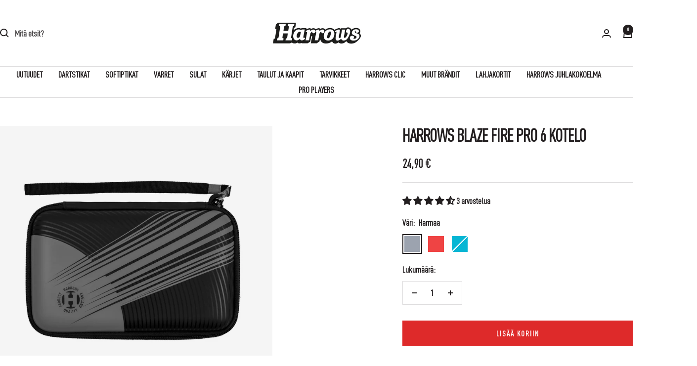

--- FILE ---
content_type: text/html; charset=utf-8
request_url: https://harrowsdarts.fi/products/harrows-blaze-fire-pro-6-darts-kotelo?option_values=331198038356&section_id=template--26626318303572__main
body_size: 4807
content:
<div id="shopify-section-template--26626318303572__main" class="shopify-section shopify-section--main-product"><style>
  #shopify-section-template--26626318303572__main {--primary-button-background: 222, 42, 42;
    --primary-button-text-color: 255, 255, 255;
    --secondary-button-background: , , ;
    --secondary-button-text-color: , , ;
  }
</style><section><div class="container">
    <nav aria-label="Murupolku" class="breadcrumb text--xsmall text--subdued hidden-phone">
      <ol class="breadcrumb__list" role="list">
        
      </ol>
    </nav>

    <!-- PRODUCT TOP PART -->

    <product-rerender id="product-info-7475142295766-template--26626318303572__main" observe-form="product-form-main-7475142295766-template--26626318303572__main" allow-partial-rerender>
      <div class="product product--thumbnails-bottom">
<product-media filtered-ids="[]" form-id="product-form-main-7475142295766-template--26626318303572__main" autoplay-video thumbnails-position="bottom" reveal-on-scroll product-handle="harrows-blaze-fire-pro-6-darts-kotelo" class="product__media" style="--largest-image-aspect-ratio: 1.3717347622237106">
    <div class="product__media-list-wrapper" style="max-width: 2048px"><flickity-carousel click-nav flickity-config="{
        &quot;adaptiveHeight&quot;: true,
        &quot;dragThreshold&quot;: 10,
        &quot;initialIndex&quot;: &quot;.is-initial-selected&quot;,
        &quot;fade&quot;: false,
        &quot;draggable&quot;: &quot;&gt;1&quot;,
        &quot;contain&quot;: true,
        &quot;cellSelector&quot;: &quot;.product__media-item:not(.is-filtered)&quot;,
        &quot;percentPosition&quot;: false,
        &quot;pageDots&quot;: false,
        &quot;prevNextButtons&quot;: false
      }" id="product-template--26626318303572__main-7475142295766-media-list" class="product__media-list"><div id="product-template--26626318303572__main-28841465610454" class="product__media-item  " data-media-type="image" data-media-id="28841465610454" data-original-position="0"><div class="product__media-image-wrapper aspect-ratio aspect-ratio--square" style="padding-bottom: 72.900390625%; --aspect-ratio: 1.3717347622237106"><img src="//harrowsdarts.fi/cdn/shop/products/Fire_Blaze_Grey_2.jpg?v=1638450495&amp;width=2048" alt="HARROWS BLAZE FIRE PRO 6 KOTELO" srcset="//harrowsdarts.fi/cdn/shop/products/Fire_Blaze_Grey_2.jpg?v=1638450495&amp;width=400 400w, //harrowsdarts.fi/cdn/shop/products/Fire_Blaze_Grey_2.jpg?v=1638450495&amp;width=500 500w, //harrowsdarts.fi/cdn/shop/products/Fire_Blaze_Grey_2.jpg?v=1638450495&amp;width=600 600w, //harrowsdarts.fi/cdn/shop/products/Fire_Blaze_Grey_2.jpg?v=1638450495&amp;width=700 700w, //harrowsdarts.fi/cdn/shop/products/Fire_Blaze_Grey_2.jpg?v=1638450495&amp;width=800 800w, //harrowsdarts.fi/cdn/shop/products/Fire_Blaze_Grey_2.jpg?v=1638450495&amp;width=900 900w, //harrowsdarts.fi/cdn/shop/products/Fire_Blaze_Grey_2.jpg?v=1638450495&amp;width=1000 1000w, //harrowsdarts.fi/cdn/shop/products/Fire_Blaze_Grey_2.jpg?v=1638450495&amp;width=1100 1100w, //harrowsdarts.fi/cdn/shop/products/Fire_Blaze_Grey_2.jpg?v=1638450495&amp;width=1200 1200w, //harrowsdarts.fi/cdn/shop/products/Fire_Blaze_Grey_2.jpg?v=1638450495&amp;width=1300 1300w, //harrowsdarts.fi/cdn/shop/products/Fire_Blaze_Grey_2.jpg?v=1638450495&amp;width=1400 1400w, //harrowsdarts.fi/cdn/shop/products/Fire_Blaze_Grey_2.jpg?v=1638450495&amp;width=1500 1500w, //harrowsdarts.fi/cdn/shop/products/Fire_Blaze_Grey_2.jpg?v=1638450495&amp;width=1600 1600w, //harrowsdarts.fi/cdn/shop/products/Fire_Blaze_Grey_2.jpg?v=1638450495&amp;width=1700 1700w, //harrowsdarts.fi/cdn/shop/products/Fire_Blaze_Grey_2.jpg?v=1638450495&amp;width=1800 1800w" width="2048" height="1493" loading="eager" sizes="(max-width: 999px) calc(100vw - 48px), 640px"></div></div><div id="product-template--26626318303572__main-28841467936982" class="product__media-item  is-initial-selected is-selected" data-media-type="image" data-media-id="28841467936982" data-original-position="1"><div class="product__media-image-wrapper aspect-ratio aspect-ratio--square" style="padding-bottom: 72.119140625%; --aspect-ratio: 1.3865944482058226"><img src="//harrowsdarts.fi/cdn/shop/products/Fire_Blaze_Red_2.jpg?v=1638450516&amp;width=2048" alt="HARROWS BLAZE FIRE PRO 6 KOTELO" srcset="//harrowsdarts.fi/cdn/shop/products/Fire_Blaze_Red_2.jpg?v=1638450516&amp;width=400 400w, //harrowsdarts.fi/cdn/shop/products/Fire_Blaze_Red_2.jpg?v=1638450516&amp;width=500 500w, //harrowsdarts.fi/cdn/shop/products/Fire_Blaze_Red_2.jpg?v=1638450516&amp;width=600 600w, //harrowsdarts.fi/cdn/shop/products/Fire_Blaze_Red_2.jpg?v=1638450516&amp;width=700 700w, //harrowsdarts.fi/cdn/shop/products/Fire_Blaze_Red_2.jpg?v=1638450516&amp;width=800 800w, //harrowsdarts.fi/cdn/shop/products/Fire_Blaze_Red_2.jpg?v=1638450516&amp;width=900 900w, //harrowsdarts.fi/cdn/shop/products/Fire_Blaze_Red_2.jpg?v=1638450516&amp;width=1000 1000w, //harrowsdarts.fi/cdn/shop/products/Fire_Blaze_Red_2.jpg?v=1638450516&amp;width=1100 1100w, //harrowsdarts.fi/cdn/shop/products/Fire_Blaze_Red_2.jpg?v=1638450516&amp;width=1200 1200w, //harrowsdarts.fi/cdn/shop/products/Fire_Blaze_Red_2.jpg?v=1638450516&amp;width=1300 1300w, //harrowsdarts.fi/cdn/shop/products/Fire_Blaze_Red_2.jpg?v=1638450516&amp;width=1400 1400w, //harrowsdarts.fi/cdn/shop/products/Fire_Blaze_Red_2.jpg?v=1638450516&amp;width=1500 1500w, //harrowsdarts.fi/cdn/shop/products/Fire_Blaze_Red_2.jpg?v=1638450516&amp;width=1600 1600w, //harrowsdarts.fi/cdn/shop/products/Fire_Blaze_Red_2.jpg?v=1638450516&amp;width=1700 1700w, //harrowsdarts.fi/cdn/shop/products/Fire_Blaze_Red_2.jpg?v=1638450516&amp;width=1800 1800w" width="2048" height="1477" loading="eager" sizes="(max-width: 999px) calc(100vw - 48px), 640px" reveal="true"></div></div><div id="product-template--26626318303572__main-28841469083862" class="product__media-item  " data-media-type="image" data-media-id="28841469083862" data-original-position="2"><div class="product__media-image-wrapper aspect-ratio aspect-ratio--square" style="padding-bottom: 72.900390625%; --aspect-ratio: 1.3717347622237106"><img src="//harrowsdarts.fi/cdn/shop/products/Fire_Blaze_Aqua_2.jpg?v=1638450529&amp;width=2048" alt="HARROWS BLAZE FIRE PRO 6 KOTELO" srcset="//harrowsdarts.fi/cdn/shop/products/Fire_Blaze_Aqua_2.jpg?v=1638450529&amp;width=400 400w, //harrowsdarts.fi/cdn/shop/products/Fire_Blaze_Aqua_2.jpg?v=1638450529&amp;width=500 500w, //harrowsdarts.fi/cdn/shop/products/Fire_Blaze_Aqua_2.jpg?v=1638450529&amp;width=600 600w, //harrowsdarts.fi/cdn/shop/products/Fire_Blaze_Aqua_2.jpg?v=1638450529&amp;width=700 700w, //harrowsdarts.fi/cdn/shop/products/Fire_Blaze_Aqua_2.jpg?v=1638450529&amp;width=800 800w, //harrowsdarts.fi/cdn/shop/products/Fire_Blaze_Aqua_2.jpg?v=1638450529&amp;width=900 900w, //harrowsdarts.fi/cdn/shop/products/Fire_Blaze_Aqua_2.jpg?v=1638450529&amp;width=1000 1000w, //harrowsdarts.fi/cdn/shop/products/Fire_Blaze_Aqua_2.jpg?v=1638450529&amp;width=1100 1100w, //harrowsdarts.fi/cdn/shop/products/Fire_Blaze_Aqua_2.jpg?v=1638450529&amp;width=1200 1200w, //harrowsdarts.fi/cdn/shop/products/Fire_Blaze_Aqua_2.jpg?v=1638450529&amp;width=1300 1300w, //harrowsdarts.fi/cdn/shop/products/Fire_Blaze_Aqua_2.jpg?v=1638450529&amp;width=1400 1400w, //harrowsdarts.fi/cdn/shop/products/Fire_Blaze_Aqua_2.jpg?v=1638450529&amp;width=1500 1500w, //harrowsdarts.fi/cdn/shop/products/Fire_Blaze_Aqua_2.jpg?v=1638450529&amp;width=1600 1600w, //harrowsdarts.fi/cdn/shop/products/Fire_Blaze_Aqua_2.jpg?v=1638450529&amp;width=1700 1700w, //harrowsdarts.fi/cdn/shop/products/Fire_Blaze_Aqua_2.jpg?v=1638450529&amp;width=1800 1800w" width="2048" height="1493" loading="lazy" sizes="(max-width: 999px) calc(100vw - 48px), 640px"></div></div><div id="product-template--26626318303572__main-28841469968598" class="product__media-item  " data-media-type="image" data-media-id="28841469968598" data-original-position="3"><div class="product__media-image-wrapper aspect-ratio aspect-ratio--square" style="padding-bottom: 71.728515625%; --aspect-ratio: 1.394145677331518"><img src="//harrowsdarts.fi/cdn/shop/products/FireBlaze-Open2.jpg?v=1638450544&amp;width=2048" alt="HARROWS BLAZE FIRE PRO 6 KOTELO" srcset="//harrowsdarts.fi/cdn/shop/products/FireBlaze-Open2.jpg?v=1638450544&amp;width=400 400w, //harrowsdarts.fi/cdn/shop/products/FireBlaze-Open2.jpg?v=1638450544&amp;width=500 500w, //harrowsdarts.fi/cdn/shop/products/FireBlaze-Open2.jpg?v=1638450544&amp;width=600 600w, //harrowsdarts.fi/cdn/shop/products/FireBlaze-Open2.jpg?v=1638450544&amp;width=700 700w, //harrowsdarts.fi/cdn/shop/products/FireBlaze-Open2.jpg?v=1638450544&amp;width=800 800w, //harrowsdarts.fi/cdn/shop/products/FireBlaze-Open2.jpg?v=1638450544&amp;width=900 900w, //harrowsdarts.fi/cdn/shop/products/FireBlaze-Open2.jpg?v=1638450544&amp;width=1000 1000w, //harrowsdarts.fi/cdn/shop/products/FireBlaze-Open2.jpg?v=1638450544&amp;width=1100 1100w, //harrowsdarts.fi/cdn/shop/products/FireBlaze-Open2.jpg?v=1638450544&amp;width=1200 1200w, //harrowsdarts.fi/cdn/shop/products/FireBlaze-Open2.jpg?v=1638450544&amp;width=1300 1300w, //harrowsdarts.fi/cdn/shop/products/FireBlaze-Open2.jpg?v=1638450544&amp;width=1400 1400w, //harrowsdarts.fi/cdn/shop/products/FireBlaze-Open2.jpg?v=1638450544&amp;width=1500 1500w, //harrowsdarts.fi/cdn/shop/products/FireBlaze-Open2.jpg?v=1638450544&amp;width=1600 1600w, //harrowsdarts.fi/cdn/shop/products/FireBlaze-Open2.jpg?v=1638450544&amp;width=1700 1700w, //harrowsdarts.fi/cdn/shop/products/FireBlaze-Open2.jpg?v=1638450544&amp;width=1800 1800w" width="2048" height="1469" loading="lazy" sizes="(max-width: 999px) calc(100vw - 48px), 640px"></div></div></flickity-carousel><button  is="toggle-button" aria-controls="product-template--26626318303572__main-7475142295766-zoom" aria-expanded="false" class="tap-area product__zoom-button">
          <span class="visually-hidden">Suurenna</span><svg fill="none" focusable="false" width="14" height="14" class="icon icon--image-zoom   " viewBox="0 0 14 14">
        <path d="M9.50184 9.50184C11.4777 7.52595 11.5133 4.358 9.58134 2.42602C7.64936 0.494037 4.48141 0.529632 2.50552 2.50552C0.529632 4.48141 0.494037 7.64936 2.42602 9.58134C4.358 11.5133 7.52595 11.4777 9.50184 9.50184ZM9.50184 9.50184L13 13" stroke="currentColor" stroke-width="2"></path>
      </svg></button></div><flickity-controls controls="product-template--26626318303572__main-7475142295766-media-list" class="product__media-nav">
        <button class="product__media-prev-next hidden-pocket hidden-lap-and-up tap-area tap-area--large" aria-label="Edellinen" data-action="prev"><svg focusable="false" width="17" height="14" class="icon icon--nav-arrow-left  icon--direction-aware " viewBox="0 0 17 14">
        <path d="M17 7H2M8 1L2 7l6 6" stroke="currentColor" stroke-width="2" fill="none"></path>
      </svg></button><scroll-shadow class="product__thumbnail-scroll-shadow ">
          <div class="product__thumbnail-list hide-scrollbar">
            <div class="product__thumbnail-list-inner"><button type="button" tabindex="-1" reveal class="product__thumbnail-item  "  aria-controls="product-template--26626318303572__main-28841465610454" data-media-id="28841465610454" data-action="select">
                  <div class="product__thumbnail">
                    <img src="//harrowsdarts.fi/cdn/shop/products/Fire_Blaze_Grey_2.jpg?v=1638450495&amp;width=2048" alt="" srcset="//harrowsdarts.fi/cdn/shop/products/Fire_Blaze_Grey_2.jpg?v=1638450495&amp;width=60 60w, //harrowsdarts.fi/cdn/shop/products/Fire_Blaze_Grey_2.jpg?v=1638450495&amp;width=72 72w, //harrowsdarts.fi/cdn/shop/products/Fire_Blaze_Grey_2.jpg?v=1638450495&amp;width=120 120w, //harrowsdarts.fi/cdn/shop/products/Fire_Blaze_Grey_2.jpg?v=1638450495&amp;width=144 144w, //harrowsdarts.fi/cdn/shop/products/Fire_Blaze_Grey_2.jpg?v=1638450495&amp;width=180 180w, //harrowsdarts.fi/cdn/shop/products/Fire_Blaze_Grey_2.jpg?v=1638450495&amp;width=216 216w, //harrowsdarts.fi/cdn/shop/products/Fire_Blaze_Grey_2.jpg?v=1638450495&amp;width=240 240w, //harrowsdarts.fi/cdn/shop/products/Fire_Blaze_Grey_2.jpg?v=1638450495&amp;width=288 288w" width="2048" height="1493" loading="lazy" sizes="(max-width: 999px) 72px, 60px">
</div>
                </button><button type="button" tabindex="-1" reveal class="product__thumbnail-item  " aria-current="true" aria-controls="product-template--26626318303572__main-28841467936982" data-media-id="28841467936982" data-action="select">
                  <div class="product__thumbnail">
                    <img src="//harrowsdarts.fi/cdn/shop/products/Fire_Blaze_Red_2.jpg?v=1638450516&amp;width=2048" alt="" srcset="//harrowsdarts.fi/cdn/shop/products/Fire_Blaze_Red_2.jpg?v=1638450516&amp;width=60 60w, //harrowsdarts.fi/cdn/shop/products/Fire_Blaze_Red_2.jpg?v=1638450516&amp;width=72 72w, //harrowsdarts.fi/cdn/shop/products/Fire_Blaze_Red_2.jpg?v=1638450516&amp;width=120 120w, //harrowsdarts.fi/cdn/shop/products/Fire_Blaze_Red_2.jpg?v=1638450516&amp;width=144 144w, //harrowsdarts.fi/cdn/shop/products/Fire_Blaze_Red_2.jpg?v=1638450516&amp;width=180 180w, //harrowsdarts.fi/cdn/shop/products/Fire_Blaze_Red_2.jpg?v=1638450516&amp;width=216 216w, //harrowsdarts.fi/cdn/shop/products/Fire_Blaze_Red_2.jpg?v=1638450516&amp;width=240 240w, //harrowsdarts.fi/cdn/shop/products/Fire_Blaze_Red_2.jpg?v=1638450516&amp;width=288 288w" width="2048" height="1477" loading="lazy" sizes="(max-width: 999px) 72px, 60px">
</div>
                </button><button type="button" tabindex="-1" reveal class="product__thumbnail-item  "  aria-controls="product-template--26626318303572__main-28841469083862" data-media-id="28841469083862" data-action="select">
                  <div class="product__thumbnail">
                    <img src="//harrowsdarts.fi/cdn/shop/products/Fire_Blaze_Aqua_2.jpg?v=1638450529&amp;width=2048" alt="" srcset="//harrowsdarts.fi/cdn/shop/products/Fire_Blaze_Aqua_2.jpg?v=1638450529&amp;width=60 60w, //harrowsdarts.fi/cdn/shop/products/Fire_Blaze_Aqua_2.jpg?v=1638450529&amp;width=72 72w, //harrowsdarts.fi/cdn/shop/products/Fire_Blaze_Aqua_2.jpg?v=1638450529&amp;width=120 120w, //harrowsdarts.fi/cdn/shop/products/Fire_Blaze_Aqua_2.jpg?v=1638450529&amp;width=144 144w, //harrowsdarts.fi/cdn/shop/products/Fire_Blaze_Aqua_2.jpg?v=1638450529&amp;width=180 180w, //harrowsdarts.fi/cdn/shop/products/Fire_Blaze_Aqua_2.jpg?v=1638450529&amp;width=216 216w, //harrowsdarts.fi/cdn/shop/products/Fire_Blaze_Aqua_2.jpg?v=1638450529&amp;width=240 240w, //harrowsdarts.fi/cdn/shop/products/Fire_Blaze_Aqua_2.jpg?v=1638450529&amp;width=288 288w" width="2048" height="1493" loading="lazy" sizes="(max-width: 999px) 72px, 60px">
</div>
                </button><button type="button" tabindex="-1" reveal class="product__thumbnail-item  "  aria-controls="product-template--26626318303572__main-28841469968598" data-media-id="28841469968598" data-action="select">
                  <div class="product__thumbnail">
                    <img src="//harrowsdarts.fi/cdn/shop/products/FireBlaze-Open2.jpg?v=1638450544&amp;width=2048" alt="" srcset="//harrowsdarts.fi/cdn/shop/products/FireBlaze-Open2.jpg?v=1638450544&amp;width=60 60w, //harrowsdarts.fi/cdn/shop/products/FireBlaze-Open2.jpg?v=1638450544&amp;width=72 72w, //harrowsdarts.fi/cdn/shop/products/FireBlaze-Open2.jpg?v=1638450544&amp;width=120 120w, //harrowsdarts.fi/cdn/shop/products/FireBlaze-Open2.jpg?v=1638450544&amp;width=144 144w, //harrowsdarts.fi/cdn/shop/products/FireBlaze-Open2.jpg?v=1638450544&amp;width=180 180w, //harrowsdarts.fi/cdn/shop/products/FireBlaze-Open2.jpg?v=1638450544&amp;width=216 216w, //harrowsdarts.fi/cdn/shop/products/FireBlaze-Open2.jpg?v=1638450544&amp;width=240 240w, //harrowsdarts.fi/cdn/shop/products/FireBlaze-Open2.jpg?v=1638450544&amp;width=288 288w" width="2048" height="1469" loading="lazy" sizes="(max-width: 999px) 72px, 60px">
</div>
                </button></div>
          </div>
        </scroll-shadow>

        <button class="product__media-prev-next hidden-pocket hidden-lap-and-up tap-area tap-aera--large" aria-label="Seuraava" data-action="next"><svg focusable="false" width="17" height="14" class="icon icon--nav-arrow-right  icon--direction-aware " viewBox="0 0 17 14">
        <path d="M0 7h15M9 1l6 6-6 6" stroke="currentColor" stroke-width="2" fill="none"></path>
      </svg></button>
      </flickity-controls><product-image-zoom product-handle="harrows-blaze-fire-pro-6-darts-kotelo" id="product-template--26626318303572__main-7475142295766-zoom" class="pswp" tabindex="-1" role="dialog">
        <div class="pswp__bg"></div>

        <div class="pswp__scroll-wrap">
          <div class="pswp__container">
            <div class="pswp__item"></div>
            <div class="pswp__item"></div>
            <div class="pswp__item"></div>
          </div>

          <div class="pswp__ui pswp__ui--hidden">
            <div class="pswp__top-bar">
              <button class="pswp__button pswp__button--close prev-next-button" data-action="pswp-close" title="Sulje"><svg focusable="false" width="14" height="14" class="icon icon--close   " viewBox="0 0 14 14">
        <path d="M13 13L1 1M13 1L1 13" stroke="currentColor" stroke-width="2" fill="none"></path>
      </svg></button>
            </div>

            <div class="pswp__prev-next-buttons hidden-pocket">
              <button class="pswp__button prev-next-button prev-next-button--prev" data-action="pswp-prev" title="Edellinen"><svg focusable="false" width="17" height="14" class="icon icon--nav-arrow-left  icon--direction-aware " viewBox="0 0 17 14">
        <path d="M17 7H2M8 1L2 7l6 6" stroke="currentColor" stroke-width="2" fill="none"></path>
      </svg></button>
              <button class="pswp__button prev-next-button prev-next-button--next" data-action="pswp-next" title="Seuraava"><svg focusable="false" width="17" height="14" class="icon icon--nav-arrow-right  icon--direction-aware " viewBox="0 0 17 14">
        <path d="M0 7h15M9 1l6 6-6 6" stroke="currentColor" stroke-width="2" fill="none"></path>
      </svg></button>
            </div>

            <div class="pswp__dots-nav-wrapper hidden-lap-and-up">
              <button class="tap-area tap-area--large" data-action="pswp-prev">
                <span class="visually-hidden">Edellinen</span><svg focusable="false" width="17" height="14" class="icon icon--nav-arrow-left  icon--direction-aware " viewBox="0 0 17 14">
        <path d="M17 7H2M8 1L2 7l6 6" stroke="currentColor" stroke-width="2" fill="none"></path>
      </svg></button>

              <div class="dots-nav dots-nav--centered">
                <!-- This will be fill at runtime as the number of items will be dynamic -->
              </div>

              <button class="tap-area tap-area--large" data-action="pswp-next">
                <span class="visually-hidden">Seuraava</span><svg focusable="false" width="17" height="14" class="icon icon--nav-arrow-right  icon--direction-aware " viewBox="0 0 17 14">
        <path d="M0 7h15M9 1l6 6-6 6" stroke="currentColor" stroke-width="2" fill="none"></path>
      </svg></button>
            </div>
          </div>
        </div>
      </product-image-zoom></product-media><div class="product__info">
  <!-- PRODUCT META -->
  <product-meta data-block-type="meta" data-block-id="template--26626318303572__main" price-class="price--large" class="product-meta">
      <h1 class="product-meta__title heading h3">HARROWS BLAZE FIRE PRO 6 KOTELO</h1>
    

    <div class="product-meta__price-list-container"><div class="price-list"><span class="price price--large">
              <span class="visually-hidden">Alennushinta</span>24,90 €</span></div></div><product-payment-terms data-block-type="payment-terms" data-block-id="template--26626318303572__main"><form method="post" action="/cart/add" id="product-installment-form-template--26626318303572__main-7475142295766" accept-charset="UTF-8" class="shopify-product-form" enctype="multipart/form-data"><input type="hidden" name="form_type" value="product" /><input type="hidden" name="utf8" value="✓" /><input type="hidden" name="id" value="42145184743638"><input type="hidden" name="product-id" value="7475142295766" /><input type="hidden" name="section-id" value="template--26626318303572__main" /></form></product-payment-terms></product-meta><div class="product-form"><div id="shopify-block-AMnJsMHBIUzFuSitjM__judge_me_reviews_preview_badge_xkKpUh" class="shopify-block shopify-app-block">
<div class='jdgm-widget jdgm-preview-badge'
    data-id='7475142295766'
    data-template='manual-installation'>
  <div style='display:none' class='jdgm-prev-badge' data-average-rating='4.33' data-number-of-reviews='3' data-number-of-questions='0'> <span class='jdgm-prev-badge__stars' data-score='4.33' tabindex='0' aria-label='4.33 stars' role='button'> <span class='jdgm-star jdgm--on'></span><span class='jdgm-star jdgm--on'></span><span class='jdgm-star jdgm--on'></span><span class='jdgm-star jdgm--on'></span><span class='jdgm-star jdgm--half'></span> </span> <span class='jdgm-prev-badge__text'> 3 reviews </span> </div>
</div>




</div><variant-picker data-block-type="variant-picker" data-block-id="template--26626318303572__main" handle="harrows-blaze-fire-pro-6-darts-kotelo" section-id="template--26626318303572__main" form-id="product-form-main-7475142295766-template--26626318303572__main" update-url  class="product-form__variants" ><script data-variant type="application/json">{"id":42145184743638,"title":"Punainen","option1":"Punainen","option2":null,"option3":null,"sku":"WE931","requires_shipping":true,"taxable":true,"featured_image":{"id":36292561633494,"product_id":7475142295766,"position":2,"created_at":"2021-12-02T15:08:36+02:00","updated_at":"2021-12-02T15:08:36+02:00","alt":null,"width":2048,"height":1477,"src":"\/\/harrowsdarts.fi\/cdn\/shop\/products\/Fire_Blaze_Red_2.jpg?v=1638450516","variant_ids":[42145184743638]},"available":true,"name":"HARROWS BLAZE FIRE PRO 6 KOTELO - Punainen","public_title":"Punainen","options":["Punainen"],"price":2490,"weight":200,"compare_at_price":null,"inventory_management":"shopify","barcode":"WE931","featured_media":{"alt":null,"id":28841467936982,"position":2,"preview_image":{"aspect_ratio":1.387,"height":1477,"width":2048,"src":"\/\/harrowsdarts.fi\/cdn\/shop\/products\/Fire_Blaze_Red_2.jpg?v=1638450516"}},"requires_selling_plan":false,"selling_plan_allocations":[]}</script><div class="product-form__option-selector" data-selector-type="swatch">
                <div class="product-form__option-info">
                  <span class="product-form__option-name">Väri:</span><span id="option-template--26626318303572__main--7475142295766-1--value" class="product-form__option-value">Punainen</span></div><div class="color-swatch-list"><div class="color-swatch  "><input class="color-swatch__radio visually-hidden" type="radio" data-option-position="1" name="option1" form="product-form-main-7475142295766-template--26626318303572__main" id="option-template--26626318303572__main--7475142295766-1--1" value="331198005588" >
                            <label class="color-swatch__item" for="option-template--26626318303572__main--7475142295766-1--1" style="background-color: #9ca3af">
                              <span class="visually-hidden">Harmaa</span>
                            </label></div><div class="color-swatch  "><input class="color-swatch__radio visually-hidden" type="radio" data-option-position="1" name="option1" form="product-form-main-7475142295766-template--26626318303572__main" id="option-template--26626318303572__main--7475142295766-1--2" value="331198038356" checked="checked">
                            <label class="color-swatch__item" for="option-template--26626318303572__main--7475142295766-1--2" style="background-color: #ef4444">
                              <span class="visually-hidden">Punainen</span>
                            </label></div><div class="color-swatch  is-disabled"><input class="color-swatch__radio visually-hidden" type="radio" data-option-position="1" name="option1" form="product-form-main-7475142295766-template--26626318303572__main" id="option-template--26626318303572__main--7475142295766-1--3" value="331198071124" >
                            <label class="color-swatch__item" for="option-template--26626318303572__main--7475142295766-1--3" style="background-color: #06b6d4">
                              <span class="visually-hidden">Aqua</span>
                            </label></div></div></div><noscript>
              <label class="input__block-label" for="product-select-template--26626318303572__main-7475142295766">Variant</label>

              <div class="select-wrapper">
                <select class="select" autocomplete="off" id="product-select-template--26626318303572__main-7475142295766" name="id" form="product-form-main-7475142295766-template--26626318303572__main"><option   value="42145184710870" data-sku="WE930">Harmaa - 24,90 €</option><option selected="selected"  value="42145184743638" data-sku="WE931">Punainen - 24,90 €</option><option  disabled="disabled" value="42145184776406" data-sku="WE932">Aqua - 24,90 €</option></select><svg focusable="false" width="12" height="8" class="icon icon--chevron   " viewBox="0 0 12 8">
        <path fill="none" d="M1 1l5 5 5-5" stroke="currentColor" stroke-width="2"></path>
      </svg></div>
            </noscript>
          </variant-picker><div data-block-type="quantity-selector" data-block-id="quantity_selector" class="product-form__quantity" >
            <span class="product-form__quantity-label">Lukumäärä:</span>

            <quantity-selector class="quantity-selector">
              <button type="button" class="quantity-selector__button">
                <span class="visually-hidden">Vähennä</span><svg focusable="false" width="10" height="2" class="icon icon--minus-big   " viewBox="0 0 10 2">
        <path fill="currentColor" d="M0 0h10v2H0z"></path>
      </svg></button>

              <input type="number" form="product-form-main-7475142295766-template--26626318303572__main" is="input-number" class="quantity-selector__input" inputmode="numeric" name="quantity" autocomplete="off" value="1" step="1" min="1"  aria-label="Lukumäärä">

              <button type="button" class="quantity-selector__button">
                <span class="visually-hidden">Lisää</span><svg focusable="false" width="10" height="10" class="icon icon--plus-big   " viewBox="0 0 10 10">
        <path fill-rule="evenodd" clip-rule="evenodd" d="M4 6v4h2V6h4V4H6V0H4v4H0v2h4z" fill="currentColor"></path>
      </svg></button>
            </quantity-selector></div><div data-block-type="buy-buttons" data-block-id="buy_buttons" class="product-form__buy-buttons" ><form method="post" action="/cart/add" id="product-form-main-7475142295766-template--26626318303572__main" accept-charset="UTF-8" class="shopify-product-form" enctype="multipart/form-data" is="product-form"><input type="hidden" name="form_type" value="product" /><input type="hidden" name="utf8" value="✓" /><input type="hidden" disabled name="id" value="42145184743638">

              <product-payment-container id="MainPaymentContainer" class="product-form__payment-container" >
                <button id="AddToCart" type="submit" is="loader-button" data-use-primary data-product-add-to-cart-button data-button-content="Lisää koriin" class="product-form__add-button button button--primary button--full" >Lisää koriin</button></product-payment-container><input type="hidden" name="product-id" value="7475142295766" /><input type="hidden" name="section-id" value="template--26626318303572__main" /></form></div><store-pickup data-block-type="pickup-availability" data-block-id="buy_buttons" class="product-form__store-availability-container"></store-pickup><div class="product-form__description rte" ><p data-end="486" data-start="178"><strong data-end="198" data-start="178">Blaze Fire Pro 6</strong> on tyylikäs ja käytännöllinen kotelo darts-pelaajille, jotka haluavat pitää tikat ja tarvikkeet järjestyksessä. Kotelossa on tilaa <strong data-end="363" data-start="330">kahdelle kokonaiselle tikkasetille</strong>, jonka lisäksi sieltä löytyy <strong data-end="405" data-start="370">8 erillistä säilytyslokeroa</strong> ja <strong data-end="435" data-start="409">yksi lisävarusteverkko</strong>, joten kaikki tarvittava pysyy yhdessä paikassa.</p>
<h5 data-end="514" data-start="488">Tilaa ja järjestystä</h5>
<ul data-end="729" data-start="515">
<li data-end="592" data-start="515">
<p data-end="592" data-start="517">Säilytä <strong data-end="560" data-start="525">2 valmiiksi koottua tikkasettiä</strong> helposti mukana kuljetettuna.</p>
</li>
<li data-end="651" data-start="593">
<p data-end="651" data-start="595"><strong data-end="608" data-start="595">8 lokeroa</strong> sulille, varsille ja muille tarvikkeille.</p>
</li>
<li data-end="729" data-start="652">
<p data-end="729" data-start="654"><strong data-end="666" data-start="654">1 verkko</strong> pienille lisävarusteille, kuten vararenkaille</p>
</li>
</ul>
<h5 data-end="769" data-start="731">Saatavilla tyylikkäissä väreissä</h5>
<p data-end="863" data-start="770">Kotelon värit: harmaa, aqua ja punainen,  jotta voit valita omaan tyyliisi sopivan vaihtoehdon.</p>
<p data-end="1023" data-start="865">Blaze Fire Pro 6 on <strong data-end="933" data-start="885">kompakti, kestävä ja käytännöllinen ratkaisu</strong> kaikille darts-harrastajille, jotka arvostavat järjestystä ja helppoa kuljetettavuutta.</p></div></div></div></div>
    </product-rerender>
  </div>
</section><template id="quick-buy-content">
  <quick-buy-drawer class="drawer drawer--large drawer--quick-buy">
    <cart-notification hidden class="cart-notification cart-notification--drawer"></cart-notification>

    <span class="drawer__overlay"></span>

    <product-rerender id="quick-buy-drawer-product-form-quick-buy--7475142295766-template--26626318303572__main" observe-form="product-form-quick-buy--7475142295766-template--26626318303572__main">
      <header class="drawer__header">
        <p class="drawer__title heading h6">Valitse vaihtoehdoista</p>

        <button type="button" class="drawer__close-button tap-area" data-action="close" title="Sulje"><svg focusable="false" width="14" height="14" class="icon icon--close   " viewBox="0 0 14 14">
        <path d="M13 13L1 1M13 1L1 13" stroke="currentColor" stroke-width="2" fill="none"></path>
      </svg></button>
      </header>

      <div class="drawer__content"><div class="quick-buy-product"><img src="//harrowsdarts.fi/cdn/shop/products/Fire_Blaze_Red_2.jpg?v=1638450516&amp;width=2048" alt="HARROWS BLAZE FIRE PRO 6 KOTELO" srcset="//harrowsdarts.fi/cdn/shop/products/Fire_Blaze_Red_2.jpg?v=1638450516&amp;width=114 114w, //harrowsdarts.fi/cdn/shop/products/Fire_Blaze_Red_2.jpg?v=1638450516&amp;width=228 228w, //harrowsdarts.fi/cdn/shop/products/Fire_Blaze_Red_2.jpg?v=1638450516&amp;width=342 342w" width="2048" height="1477" loading="lazy" sizes="114px" class="quick-buy-product__image"><div class="quick-buy-product__info ">
      <product-meta class="product-item-meta"><a href="/products/harrows-blaze-fire-pro-6-darts-kotelo" class="product-item-meta__title">HARROWS BLAZE FIRE PRO 6 KOTELO</a>

        <div class="product-item-meta__price-list-container" role="region" aria-live="polite"><div class="price-list"><span class="price">
                  <span class="visually-hidden">Alennushinta</span>24,90 €</span></div><a href="/products/harrows-blaze-fire-pro-6-darts-kotelo" class="link text--subdued">Näytä lisätiedot</a>
        </div></product-meta>
    </div>
  </div><div class="product-form"><div id="shopify-block-AMnJsMHBIUzFuSitjM__judge_me_reviews_preview_badge_xkKpUh-1" class="shopify-block shopify-app-block">
<div class='jdgm-widget jdgm-preview-badge'
    data-id='7475142295766'
    data-template='manual-installation'>
  <div style='display:none' class='jdgm-prev-badge' data-average-rating='4.33' data-number-of-reviews='3' data-number-of-questions='0'> <span class='jdgm-prev-badge__stars' data-score='4.33' tabindex='0' aria-label='4.33 stars' role='button'> <span class='jdgm-star jdgm--on'></span><span class='jdgm-star jdgm--on'></span><span class='jdgm-star jdgm--on'></span><span class='jdgm-star jdgm--on'></span><span class='jdgm-star jdgm--half'></span> </span> <span class='jdgm-prev-badge__text'> 3 reviews </span> </div>
</div>




</div><variant-picker data-block-type="variant-picker" data-block-id="template--26626318303572__main" handle="harrows-blaze-fire-pro-6-darts-kotelo" section-id="template--26626318303572__main" form-id="product-form-quick-buy--7475142295766-template--26626318303572__main"   class="product-form__variants" ><script data-variant type="application/json">{"id":42145184743638,"title":"Punainen","option1":"Punainen","option2":null,"option3":null,"sku":"WE931","requires_shipping":true,"taxable":true,"featured_image":{"id":36292561633494,"product_id":7475142295766,"position":2,"created_at":"2021-12-02T15:08:36+02:00","updated_at":"2021-12-02T15:08:36+02:00","alt":null,"width":2048,"height":1477,"src":"\/\/harrowsdarts.fi\/cdn\/shop\/products\/Fire_Blaze_Red_2.jpg?v=1638450516","variant_ids":[42145184743638]},"available":true,"name":"HARROWS BLAZE FIRE PRO 6 KOTELO - Punainen","public_title":"Punainen","options":["Punainen"],"price":2490,"weight":200,"compare_at_price":null,"inventory_management":"shopify","barcode":"WE931","featured_media":{"alt":null,"id":28841467936982,"position":2,"preview_image":{"aspect_ratio":1.387,"height":1477,"width":2048,"src":"\/\/harrowsdarts.fi\/cdn\/shop\/products\/Fire_Blaze_Red_2.jpg?v=1638450516"}},"requires_selling_plan":false,"selling_plan_allocations":[]}</script><div class="product-form__option-selector" data-selector-type="swatch">
                <div class="product-form__option-info">
                  <span class="product-form__option-name">Väri:</span><span id="option-template--26626318303572__main--7475142295766-1-quick-buy-value" class="product-form__option-value">Punainen</span></div><div class="color-swatch-list"><div class="color-swatch  "><input class="color-swatch__radio visually-hidden" type="radio" data-option-position="1" name="option1" form="product-form-quick-buy--7475142295766-template--26626318303572__main" id="option-template--26626318303572__main--7475142295766-1-quick-buy-1" value="331198005588" >
                            <label class="color-swatch__item" for="option-template--26626318303572__main--7475142295766-1-quick-buy-1" style="background-color: #9ca3af">
                              <span class="visually-hidden">Harmaa</span>
                            </label></div><div class="color-swatch  "><input class="color-swatch__radio visually-hidden" type="radio" data-option-position="1" name="option1" form="product-form-quick-buy--7475142295766-template--26626318303572__main" id="option-template--26626318303572__main--7475142295766-1-quick-buy-2" value="331198038356" checked="checked">
                            <label class="color-swatch__item" for="option-template--26626318303572__main--7475142295766-1-quick-buy-2" style="background-color: #ef4444">
                              <span class="visually-hidden">Punainen</span>
                            </label></div><div class="color-swatch  is-disabled"><input class="color-swatch__radio visually-hidden" type="radio" data-option-position="1" name="option1" form="product-form-quick-buy--7475142295766-template--26626318303572__main" id="option-template--26626318303572__main--7475142295766-1-quick-buy-3" value="331198071124" >
                            <label class="color-swatch__item" for="option-template--26626318303572__main--7475142295766-1-quick-buy-3" style="background-color: #06b6d4">
                              <span class="visually-hidden">Aqua</span>
                            </label></div></div></div><noscript>
              <label class="input__block-label" for="product-select-template--26626318303572__main-7475142295766">Variant</label>

              <div class="select-wrapper">
                <select class="select" autocomplete="off" id="product-select-template--26626318303572__main-7475142295766" name="id" form="product-form-quick-buy--7475142295766-template--26626318303572__main"><option   value="42145184710870" data-sku="WE930">Harmaa - 24,90 €</option><option selected="selected"  value="42145184743638" data-sku="WE931">Punainen - 24,90 €</option><option  disabled="disabled" value="42145184776406" data-sku="WE932">Aqua - 24,90 €</option></select><svg focusable="false" width="12" height="8" class="icon icon--chevron   " viewBox="0 0 12 8">
        <path fill="none" d="M1 1l5 5 5-5" stroke="currentColor" stroke-width="2"></path>
      </svg></div>
            </noscript>
          </variant-picker><div data-block-type="quantity-selector" data-block-id="quantity_selector" class="product-form__quantity" >
            <span class="product-form__quantity-label">Lukumäärä:</span>

            <quantity-selector class="quantity-selector">
              <button type="button" class="quantity-selector__button">
                <span class="visually-hidden">Vähennä</span><svg focusable="false" width="10" height="2" class="icon icon--minus-big   " viewBox="0 0 10 2">
        <path fill="currentColor" d="M0 0h10v2H0z"></path>
      </svg></button>

              <input type="number" form="product-form-quick-buy--7475142295766-template--26626318303572__main" is="input-number" class="quantity-selector__input" inputmode="numeric" name="quantity" autocomplete="off" value="1" step="1" min="1"  aria-label="Lukumäärä">

              <button type="button" class="quantity-selector__button">
                <span class="visually-hidden">Lisää</span><svg focusable="false" width="10" height="10" class="icon icon--plus-big   " viewBox="0 0 10 10">
        <path fill-rule="evenodd" clip-rule="evenodd" d="M4 6v4h2V6h4V4H6V0H4v4H0v2h4z" fill="currentColor"></path>
      </svg></button>
            </quantity-selector></div><div data-block-type="buy-buttons" data-block-id="buy_buttons" class="product-form__buy-buttons" ><form method="post" action="/cart/add" id="product-form-quick-buy--7475142295766-template--26626318303572__main" accept-charset="UTF-8" class="shopify-product-form" enctype="multipart/form-data" is="product-form"><input type="hidden" name="form_type" value="product" /><input type="hidden" name="utf8" value="✓" /><input type="hidden" disabled name="id" value="42145184743638">

              <product-payment-container  class="product-form__payment-container" >
                <button id="AddToCart" type="submit" is="loader-button" data-use-primary data-product-add-to-cart-button data-button-content="Lisää koriin" class="product-form__add-button button button--primary button--full" >Lisää koriin</button></product-payment-container><input type="hidden" name="product-id" value="7475142295766" /><input type="hidden" name="section-id" value="template--26626318303572__main" /></form></div></div></div>
    </product-rerender>
  </quick-buy-drawer>

  <quick-buy-popover class="popover popover--quick-buy">
    <span class="popover__overlay"></span>

    <product-rerender id="quick-buy-popover-product-form-quick-buy--7475142295766-template--26626318303572__main" observe-form="product-form-quick-buy--7475142295766-template--26626318303572__main">
      <header class="popover__header"><div class="quick-buy-product"><img src="//harrowsdarts.fi/cdn/shop/products/Fire_Blaze_Red_2.jpg?v=1638450516&amp;width=2048" alt="HARROWS BLAZE FIRE PRO 6 KOTELO" srcset="//harrowsdarts.fi/cdn/shop/products/Fire_Blaze_Red_2.jpg?v=1638450516&amp;width=114 114w, //harrowsdarts.fi/cdn/shop/products/Fire_Blaze_Red_2.jpg?v=1638450516&amp;width=228 228w, //harrowsdarts.fi/cdn/shop/products/Fire_Blaze_Red_2.jpg?v=1638450516&amp;width=342 342w" width="2048" height="1477" loading="lazy" sizes="114px" class="quick-buy-product__image"><div class="quick-buy-product__info ">
      <product-meta class="product-item-meta"><a href="/products/harrows-blaze-fire-pro-6-darts-kotelo" class="product-item-meta__title">HARROWS BLAZE FIRE PRO 6 KOTELO</a>

        <div class="product-item-meta__price-list-container" role="region" aria-live="polite"><div class="price-list"><span class="price">
                  <span class="visually-hidden">Alennushinta</span>24,90 €</span></div><a href="/products/harrows-blaze-fire-pro-6-darts-kotelo" class="link text--subdued">Näytä lisätiedot</a>
        </div></product-meta>
    </div>
  </div><button type="button" class="popover__close-button tap-area tap-area--large" data-action="close" title="Sulje"><svg focusable="false" width="14" height="14" class="icon icon--close   " viewBox="0 0 14 14">
        <path d="M13 13L1 1M13 1L1 13" stroke="currentColor" stroke-width="2" fill="none"></path>
      </svg></button>
      </header>

      <div class="popover__content popover__content--no-padding"><div class="product-form"><div id="shopify-block-AMnJsMHBIUzFuSitjM__judge_me_reviews_preview_badge_xkKpUh-2" class="shopify-block shopify-app-block">
<div class='jdgm-widget jdgm-preview-badge'
    data-id='7475142295766'
    data-template='manual-installation'>
  <div style='display:none' class='jdgm-prev-badge' data-average-rating='4.33' data-number-of-reviews='3' data-number-of-questions='0'> <span class='jdgm-prev-badge__stars' data-score='4.33' tabindex='0' aria-label='4.33 stars' role='button'> <span class='jdgm-star jdgm--on'></span><span class='jdgm-star jdgm--on'></span><span class='jdgm-star jdgm--on'></span><span class='jdgm-star jdgm--on'></span><span class='jdgm-star jdgm--half'></span> </span> <span class='jdgm-prev-badge__text'> 3 reviews </span> </div>
</div>




</div><variant-picker data-block-type="variant-picker" data-block-id="template--26626318303572__main" handle="harrows-blaze-fire-pro-6-darts-kotelo" section-id="template--26626318303572__main" form-id="product-form-quick-buy--7475142295766-template--26626318303572__main"   class="product-form__variants" ><script data-variant type="application/json">{"id":42145184743638,"title":"Punainen","option1":"Punainen","option2":null,"option3":null,"sku":"WE931","requires_shipping":true,"taxable":true,"featured_image":{"id":36292561633494,"product_id":7475142295766,"position":2,"created_at":"2021-12-02T15:08:36+02:00","updated_at":"2021-12-02T15:08:36+02:00","alt":null,"width":2048,"height":1477,"src":"\/\/harrowsdarts.fi\/cdn\/shop\/products\/Fire_Blaze_Red_2.jpg?v=1638450516","variant_ids":[42145184743638]},"available":true,"name":"HARROWS BLAZE FIRE PRO 6 KOTELO - Punainen","public_title":"Punainen","options":["Punainen"],"price":2490,"weight":200,"compare_at_price":null,"inventory_management":"shopify","barcode":"WE931","featured_media":{"alt":null,"id":28841467936982,"position":2,"preview_image":{"aspect_ratio":1.387,"height":1477,"width":2048,"src":"\/\/harrowsdarts.fi\/cdn\/shop\/products\/Fire_Blaze_Red_2.jpg?v=1638450516"}},"requires_selling_plan":false,"selling_plan_allocations":[]}</script><div class="product-form__option-selector" data-selector-type="swatch">
                <div class="product-form__option-info">
                  <span class="product-form__option-name">Väri:</span><span id="option-template--26626318303572__main--7475142295766-1-quick-buy-value" class="product-form__option-value">Punainen</span></div><div class="color-swatch-list"><div class="color-swatch  "><input class="color-swatch__radio visually-hidden" type="radio" data-option-position="1" name="option1" form="product-form-quick-buy--7475142295766-template--26626318303572__main" id="option-template--26626318303572__main--7475142295766-1-quick-buy-1" value="331198005588" >
                            <label class="color-swatch__item" for="option-template--26626318303572__main--7475142295766-1-quick-buy-1" style="background-color: #9ca3af">
                              <span class="visually-hidden">Harmaa</span>
                            </label></div><div class="color-swatch  "><input class="color-swatch__radio visually-hidden" type="radio" data-option-position="1" name="option1" form="product-form-quick-buy--7475142295766-template--26626318303572__main" id="option-template--26626318303572__main--7475142295766-1-quick-buy-2" value="331198038356" checked="checked">
                            <label class="color-swatch__item" for="option-template--26626318303572__main--7475142295766-1-quick-buy-2" style="background-color: #ef4444">
                              <span class="visually-hidden">Punainen</span>
                            </label></div><div class="color-swatch  is-disabled"><input class="color-swatch__radio visually-hidden" type="radio" data-option-position="1" name="option1" form="product-form-quick-buy--7475142295766-template--26626318303572__main" id="option-template--26626318303572__main--7475142295766-1-quick-buy-3" value="331198071124" >
                            <label class="color-swatch__item" for="option-template--26626318303572__main--7475142295766-1-quick-buy-3" style="background-color: #06b6d4">
                              <span class="visually-hidden">Aqua</span>
                            </label></div></div></div><noscript>
              <label class="input__block-label" for="product-select-template--26626318303572__main-7475142295766">Variant</label>

              <div class="select-wrapper">
                <select class="select" autocomplete="off" id="product-select-template--26626318303572__main-7475142295766" name="id" form="product-form-quick-buy--7475142295766-template--26626318303572__main"><option   value="42145184710870" data-sku="WE930">Harmaa - 24,90 €</option><option selected="selected"  value="42145184743638" data-sku="WE931">Punainen - 24,90 €</option><option  disabled="disabled" value="42145184776406" data-sku="WE932">Aqua - 24,90 €</option></select><svg focusable="false" width="12" height="8" class="icon icon--chevron   " viewBox="0 0 12 8">
        <path fill="none" d="M1 1l5 5 5-5" stroke="currentColor" stroke-width="2"></path>
      </svg></div>
            </noscript>
          </variant-picker><div data-block-type="quantity-selector" data-block-id="quantity_selector" class="product-form__quantity" >
            <span class="product-form__quantity-label">Lukumäärä:</span>

            <quantity-selector class="quantity-selector">
              <button type="button" class="quantity-selector__button">
                <span class="visually-hidden">Vähennä</span><svg focusable="false" width="10" height="2" class="icon icon--minus-big   " viewBox="0 0 10 2">
        <path fill="currentColor" d="M0 0h10v2H0z"></path>
      </svg></button>

              <input type="number" form="product-form-quick-buy--7475142295766-template--26626318303572__main" is="input-number" class="quantity-selector__input" inputmode="numeric" name="quantity" autocomplete="off" value="1" step="1" min="1"  aria-label="Lukumäärä">

              <button type="button" class="quantity-selector__button">
                <span class="visually-hidden">Lisää</span><svg focusable="false" width="10" height="10" class="icon icon--plus-big   " viewBox="0 0 10 10">
        <path fill-rule="evenodd" clip-rule="evenodd" d="M4 6v4h2V6h4V4H6V0H4v4H0v2h4z" fill="currentColor"></path>
      </svg></button>
            </quantity-selector></div><div data-block-type="buy-buttons" data-block-id="buy_buttons" class="product-form__buy-buttons" ><form method="post" action="/cart/add" id="product-form-quick-buy--7475142295766-template--26626318303572__main" accept-charset="UTF-8" class="shopify-product-form" enctype="multipart/form-data" is="product-form"><input type="hidden" name="form_type" value="product" /><input type="hidden" name="utf8" value="✓" /><input type="hidden" disabled name="id" value="42145184743638">

              <product-payment-container  class="product-form__payment-container" >
                <button id="AddToCart" type="submit" is="loader-button" data-use-primary data-product-add-to-cart-button data-button-content="Lisää koriin" class="product-form__add-button button button--primary button--full" >Lisää koriin</button></product-payment-container><input type="hidden" name="product-id" value="7475142295766" /><input type="hidden" name="section-id" value="template--26626318303572__main" /></form></div></div></div>
    </product-rerender>
  </quick-buy-popover>
</template>
</div>

--- FILE ---
content_type: text/html; charset=utf-8
request_url: https://harrowsdarts.fi/products/harrows-blaze-fire-pro-6-darts-kotelo?option_values=331198071124&section_id=template--26626318303572__main
body_size: 5622
content:
<div id="shopify-section-template--26626318303572__main" class="shopify-section shopify-section--main-product"><style>
  #shopify-section-template--26626318303572__main {--primary-button-background: 222, 42, 42;
    --primary-button-text-color: 255, 255, 255;
    --secondary-button-background: , , ;
    --secondary-button-text-color: , , ;
  }
</style><section><div class="container">
    <nav aria-label="Murupolku" class="breadcrumb text--xsmall text--subdued hidden-phone">
      <ol class="breadcrumb__list" role="list">
        
      </ol>
    </nav>

    <!-- PRODUCT TOP PART -->

    <product-rerender id="product-info-7475142295766-template--26626318303572__main" observe-form="product-form-main-7475142295766-template--26626318303572__main" allow-partial-rerender>
      <div class="product product--thumbnails-bottom">
<product-media filtered-ids="[]" form-id="product-form-main-7475142295766-template--26626318303572__main" autoplay-video thumbnails-position="bottom" reveal-on-scroll product-handle="harrows-blaze-fire-pro-6-darts-kotelo" class="product__media" style="--largest-image-aspect-ratio: 1.3717347622237106">
    <div class="product__media-list-wrapper" style="max-width: 2048px"><flickity-carousel click-nav flickity-config="{
        &quot;adaptiveHeight&quot;: true,
        &quot;dragThreshold&quot;: 10,
        &quot;initialIndex&quot;: &quot;.is-initial-selected&quot;,
        &quot;fade&quot;: false,
        &quot;draggable&quot;: &quot;&gt;1&quot;,
        &quot;contain&quot;: true,
        &quot;cellSelector&quot;: &quot;.product__media-item:not(.is-filtered)&quot;,
        &quot;percentPosition&quot;: false,
        &quot;pageDots&quot;: false,
        &quot;prevNextButtons&quot;: false
      }" id="product-template--26626318303572__main-7475142295766-media-list" class="product__media-list"><div id="product-template--26626318303572__main-28841465610454" class="product__media-item  " data-media-type="image" data-media-id="28841465610454" data-original-position="0"><div class="product__media-image-wrapper aspect-ratio aspect-ratio--square" style="padding-bottom: 72.900390625%; --aspect-ratio: 1.3717347622237106"><img src="//harrowsdarts.fi/cdn/shop/products/Fire_Blaze_Grey_2.jpg?v=1638450495&amp;width=2048" alt="HARROWS BLAZE FIRE PRO 6 KOTELO" srcset="//harrowsdarts.fi/cdn/shop/products/Fire_Blaze_Grey_2.jpg?v=1638450495&amp;width=400 400w, //harrowsdarts.fi/cdn/shop/products/Fire_Blaze_Grey_2.jpg?v=1638450495&amp;width=500 500w, //harrowsdarts.fi/cdn/shop/products/Fire_Blaze_Grey_2.jpg?v=1638450495&amp;width=600 600w, //harrowsdarts.fi/cdn/shop/products/Fire_Blaze_Grey_2.jpg?v=1638450495&amp;width=700 700w, //harrowsdarts.fi/cdn/shop/products/Fire_Blaze_Grey_2.jpg?v=1638450495&amp;width=800 800w, //harrowsdarts.fi/cdn/shop/products/Fire_Blaze_Grey_2.jpg?v=1638450495&amp;width=900 900w, //harrowsdarts.fi/cdn/shop/products/Fire_Blaze_Grey_2.jpg?v=1638450495&amp;width=1000 1000w, //harrowsdarts.fi/cdn/shop/products/Fire_Blaze_Grey_2.jpg?v=1638450495&amp;width=1100 1100w, //harrowsdarts.fi/cdn/shop/products/Fire_Blaze_Grey_2.jpg?v=1638450495&amp;width=1200 1200w, //harrowsdarts.fi/cdn/shop/products/Fire_Blaze_Grey_2.jpg?v=1638450495&amp;width=1300 1300w, //harrowsdarts.fi/cdn/shop/products/Fire_Blaze_Grey_2.jpg?v=1638450495&amp;width=1400 1400w, //harrowsdarts.fi/cdn/shop/products/Fire_Blaze_Grey_2.jpg?v=1638450495&amp;width=1500 1500w, //harrowsdarts.fi/cdn/shop/products/Fire_Blaze_Grey_2.jpg?v=1638450495&amp;width=1600 1600w, //harrowsdarts.fi/cdn/shop/products/Fire_Blaze_Grey_2.jpg?v=1638450495&amp;width=1700 1700w, //harrowsdarts.fi/cdn/shop/products/Fire_Blaze_Grey_2.jpg?v=1638450495&amp;width=1800 1800w" width="2048" height="1493" loading="eager" sizes="(max-width: 999px) calc(100vw - 48px), 640px"></div></div><div id="product-template--26626318303572__main-28841467936982" class="product__media-item  " data-media-type="image" data-media-id="28841467936982" data-original-position="1"><div class="product__media-image-wrapper aspect-ratio aspect-ratio--square" style="padding-bottom: 72.119140625%; --aspect-ratio: 1.3865944482058226"><img src="//harrowsdarts.fi/cdn/shop/products/Fire_Blaze_Red_2.jpg?v=1638450516&amp;width=2048" alt="HARROWS BLAZE FIRE PRO 6 KOTELO" srcset="//harrowsdarts.fi/cdn/shop/products/Fire_Blaze_Red_2.jpg?v=1638450516&amp;width=400 400w, //harrowsdarts.fi/cdn/shop/products/Fire_Blaze_Red_2.jpg?v=1638450516&amp;width=500 500w, //harrowsdarts.fi/cdn/shop/products/Fire_Blaze_Red_2.jpg?v=1638450516&amp;width=600 600w, //harrowsdarts.fi/cdn/shop/products/Fire_Blaze_Red_2.jpg?v=1638450516&amp;width=700 700w, //harrowsdarts.fi/cdn/shop/products/Fire_Blaze_Red_2.jpg?v=1638450516&amp;width=800 800w, //harrowsdarts.fi/cdn/shop/products/Fire_Blaze_Red_2.jpg?v=1638450516&amp;width=900 900w, //harrowsdarts.fi/cdn/shop/products/Fire_Blaze_Red_2.jpg?v=1638450516&amp;width=1000 1000w, //harrowsdarts.fi/cdn/shop/products/Fire_Blaze_Red_2.jpg?v=1638450516&amp;width=1100 1100w, //harrowsdarts.fi/cdn/shop/products/Fire_Blaze_Red_2.jpg?v=1638450516&amp;width=1200 1200w, //harrowsdarts.fi/cdn/shop/products/Fire_Blaze_Red_2.jpg?v=1638450516&amp;width=1300 1300w, //harrowsdarts.fi/cdn/shop/products/Fire_Blaze_Red_2.jpg?v=1638450516&amp;width=1400 1400w, //harrowsdarts.fi/cdn/shop/products/Fire_Blaze_Red_2.jpg?v=1638450516&amp;width=1500 1500w, //harrowsdarts.fi/cdn/shop/products/Fire_Blaze_Red_2.jpg?v=1638450516&amp;width=1600 1600w, //harrowsdarts.fi/cdn/shop/products/Fire_Blaze_Red_2.jpg?v=1638450516&amp;width=1700 1700w, //harrowsdarts.fi/cdn/shop/products/Fire_Blaze_Red_2.jpg?v=1638450516&amp;width=1800 1800w" width="2048" height="1477" loading="lazy" sizes="(max-width: 999px) calc(100vw - 48px), 640px"></div></div><div id="product-template--26626318303572__main-28841469083862" class="product__media-item  is-initial-selected is-selected" data-media-type="image" data-media-id="28841469083862" data-original-position="2"><div class="product__media-image-wrapper aspect-ratio aspect-ratio--square" style="padding-bottom: 72.900390625%; --aspect-ratio: 1.3717347622237106"><img src="//harrowsdarts.fi/cdn/shop/products/Fire_Blaze_Aqua_2.jpg?v=1638450529&amp;width=2048" alt="HARROWS BLAZE FIRE PRO 6 KOTELO" srcset="//harrowsdarts.fi/cdn/shop/products/Fire_Blaze_Aqua_2.jpg?v=1638450529&amp;width=400 400w, //harrowsdarts.fi/cdn/shop/products/Fire_Blaze_Aqua_2.jpg?v=1638450529&amp;width=500 500w, //harrowsdarts.fi/cdn/shop/products/Fire_Blaze_Aqua_2.jpg?v=1638450529&amp;width=600 600w, //harrowsdarts.fi/cdn/shop/products/Fire_Blaze_Aqua_2.jpg?v=1638450529&amp;width=700 700w, //harrowsdarts.fi/cdn/shop/products/Fire_Blaze_Aqua_2.jpg?v=1638450529&amp;width=800 800w, //harrowsdarts.fi/cdn/shop/products/Fire_Blaze_Aqua_2.jpg?v=1638450529&amp;width=900 900w, //harrowsdarts.fi/cdn/shop/products/Fire_Blaze_Aqua_2.jpg?v=1638450529&amp;width=1000 1000w, //harrowsdarts.fi/cdn/shop/products/Fire_Blaze_Aqua_2.jpg?v=1638450529&amp;width=1100 1100w, //harrowsdarts.fi/cdn/shop/products/Fire_Blaze_Aqua_2.jpg?v=1638450529&amp;width=1200 1200w, //harrowsdarts.fi/cdn/shop/products/Fire_Blaze_Aqua_2.jpg?v=1638450529&amp;width=1300 1300w, //harrowsdarts.fi/cdn/shop/products/Fire_Blaze_Aqua_2.jpg?v=1638450529&amp;width=1400 1400w, //harrowsdarts.fi/cdn/shop/products/Fire_Blaze_Aqua_2.jpg?v=1638450529&amp;width=1500 1500w, //harrowsdarts.fi/cdn/shop/products/Fire_Blaze_Aqua_2.jpg?v=1638450529&amp;width=1600 1600w, //harrowsdarts.fi/cdn/shop/products/Fire_Blaze_Aqua_2.jpg?v=1638450529&amp;width=1700 1700w, //harrowsdarts.fi/cdn/shop/products/Fire_Blaze_Aqua_2.jpg?v=1638450529&amp;width=1800 1800w" width="2048" height="1493" loading="eager" sizes="(max-width: 999px) calc(100vw - 48px), 640px" reveal="true"></div></div><div id="product-template--26626318303572__main-28841469968598" class="product__media-item  " data-media-type="image" data-media-id="28841469968598" data-original-position="3"><div class="product__media-image-wrapper aspect-ratio aspect-ratio--square" style="padding-bottom: 71.728515625%; --aspect-ratio: 1.394145677331518"><img src="//harrowsdarts.fi/cdn/shop/products/FireBlaze-Open2.jpg?v=1638450544&amp;width=2048" alt="HARROWS BLAZE FIRE PRO 6 KOTELO" srcset="//harrowsdarts.fi/cdn/shop/products/FireBlaze-Open2.jpg?v=1638450544&amp;width=400 400w, //harrowsdarts.fi/cdn/shop/products/FireBlaze-Open2.jpg?v=1638450544&amp;width=500 500w, //harrowsdarts.fi/cdn/shop/products/FireBlaze-Open2.jpg?v=1638450544&amp;width=600 600w, //harrowsdarts.fi/cdn/shop/products/FireBlaze-Open2.jpg?v=1638450544&amp;width=700 700w, //harrowsdarts.fi/cdn/shop/products/FireBlaze-Open2.jpg?v=1638450544&amp;width=800 800w, //harrowsdarts.fi/cdn/shop/products/FireBlaze-Open2.jpg?v=1638450544&amp;width=900 900w, //harrowsdarts.fi/cdn/shop/products/FireBlaze-Open2.jpg?v=1638450544&amp;width=1000 1000w, //harrowsdarts.fi/cdn/shop/products/FireBlaze-Open2.jpg?v=1638450544&amp;width=1100 1100w, //harrowsdarts.fi/cdn/shop/products/FireBlaze-Open2.jpg?v=1638450544&amp;width=1200 1200w, //harrowsdarts.fi/cdn/shop/products/FireBlaze-Open2.jpg?v=1638450544&amp;width=1300 1300w, //harrowsdarts.fi/cdn/shop/products/FireBlaze-Open2.jpg?v=1638450544&amp;width=1400 1400w, //harrowsdarts.fi/cdn/shop/products/FireBlaze-Open2.jpg?v=1638450544&amp;width=1500 1500w, //harrowsdarts.fi/cdn/shop/products/FireBlaze-Open2.jpg?v=1638450544&amp;width=1600 1600w, //harrowsdarts.fi/cdn/shop/products/FireBlaze-Open2.jpg?v=1638450544&amp;width=1700 1700w, //harrowsdarts.fi/cdn/shop/products/FireBlaze-Open2.jpg?v=1638450544&amp;width=1800 1800w" width="2048" height="1469" loading="lazy" sizes="(max-width: 999px) calc(100vw - 48px), 640px"></div></div></flickity-carousel><button  is="toggle-button" aria-controls="product-template--26626318303572__main-7475142295766-zoom" aria-expanded="false" class="tap-area product__zoom-button">
          <span class="visually-hidden">Suurenna</span><svg fill="none" focusable="false" width="14" height="14" class="icon icon--image-zoom   " viewBox="0 0 14 14">
        <path d="M9.50184 9.50184C11.4777 7.52595 11.5133 4.358 9.58134 2.42602C7.64936 0.494037 4.48141 0.529632 2.50552 2.50552C0.529632 4.48141 0.494037 7.64936 2.42602 9.58134C4.358 11.5133 7.52595 11.4777 9.50184 9.50184ZM9.50184 9.50184L13 13" stroke="currentColor" stroke-width="2"></path>
      </svg></button></div><flickity-controls controls="product-template--26626318303572__main-7475142295766-media-list" class="product__media-nav">
        <button class="product__media-prev-next hidden-pocket hidden-lap-and-up tap-area tap-area--large" aria-label="Edellinen" data-action="prev"><svg focusable="false" width="17" height="14" class="icon icon--nav-arrow-left  icon--direction-aware " viewBox="0 0 17 14">
        <path d="M17 7H2M8 1L2 7l6 6" stroke="currentColor" stroke-width="2" fill="none"></path>
      </svg></button><scroll-shadow class="product__thumbnail-scroll-shadow ">
          <div class="product__thumbnail-list hide-scrollbar">
            <div class="product__thumbnail-list-inner"><button type="button" tabindex="-1" reveal class="product__thumbnail-item  "  aria-controls="product-template--26626318303572__main-28841465610454" data-media-id="28841465610454" data-action="select">
                  <div class="product__thumbnail">
                    <img src="//harrowsdarts.fi/cdn/shop/products/Fire_Blaze_Grey_2.jpg?v=1638450495&amp;width=2048" alt="" srcset="//harrowsdarts.fi/cdn/shop/products/Fire_Blaze_Grey_2.jpg?v=1638450495&amp;width=60 60w, //harrowsdarts.fi/cdn/shop/products/Fire_Blaze_Grey_2.jpg?v=1638450495&amp;width=72 72w, //harrowsdarts.fi/cdn/shop/products/Fire_Blaze_Grey_2.jpg?v=1638450495&amp;width=120 120w, //harrowsdarts.fi/cdn/shop/products/Fire_Blaze_Grey_2.jpg?v=1638450495&amp;width=144 144w, //harrowsdarts.fi/cdn/shop/products/Fire_Blaze_Grey_2.jpg?v=1638450495&amp;width=180 180w, //harrowsdarts.fi/cdn/shop/products/Fire_Blaze_Grey_2.jpg?v=1638450495&amp;width=216 216w, //harrowsdarts.fi/cdn/shop/products/Fire_Blaze_Grey_2.jpg?v=1638450495&amp;width=240 240w, //harrowsdarts.fi/cdn/shop/products/Fire_Blaze_Grey_2.jpg?v=1638450495&amp;width=288 288w" width="2048" height="1493" loading="lazy" sizes="(max-width: 999px) 72px, 60px">
</div>
                </button><button type="button" tabindex="-1" reveal class="product__thumbnail-item  "  aria-controls="product-template--26626318303572__main-28841467936982" data-media-id="28841467936982" data-action="select">
                  <div class="product__thumbnail">
                    <img src="//harrowsdarts.fi/cdn/shop/products/Fire_Blaze_Red_2.jpg?v=1638450516&amp;width=2048" alt="" srcset="//harrowsdarts.fi/cdn/shop/products/Fire_Blaze_Red_2.jpg?v=1638450516&amp;width=60 60w, //harrowsdarts.fi/cdn/shop/products/Fire_Blaze_Red_2.jpg?v=1638450516&amp;width=72 72w, //harrowsdarts.fi/cdn/shop/products/Fire_Blaze_Red_2.jpg?v=1638450516&amp;width=120 120w, //harrowsdarts.fi/cdn/shop/products/Fire_Blaze_Red_2.jpg?v=1638450516&amp;width=144 144w, //harrowsdarts.fi/cdn/shop/products/Fire_Blaze_Red_2.jpg?v=1638450516&amp;width=180 180w, //harrowsdarts.fi/cdn/shop/products/Fire_Blaze_Red_2.jpg?v=1638450516&amp;width=216 216w, //harrowsdarts.fi/cdn/shop/products/Fire_Blaze_Red_2.jpg?v=1638450516&amp;width=240 240w, //harrowsdarts.fi/cdn/shop/products/Fire_Blaze_Red_2.jpg?v=1638450516&amp;width=288 288w" width="2048" height="1477" loading="lazy" sizes="(max-width: 999px) 72px, 60px">
</div>
                </button><button type="button" tabindex="-1" reveal class="product__thumbnail-item  " aria-current="true" aria-controls="product-template--26626318303572__main-28841469083862" data-media-id="28841469083862" data-action="select">
                  <div class="product__thumbnail">
                    <img src="//harrowsdarts.fi/cdn/shop/products/Fire_Blaze_Aqua_2.jpg?v=1638450529&amp;width=2048" alt="" srcset="//harrowsdarts.fi/cdn/shop/products/Fire_Blaze_Aqua_2.jpg?v=1638450529&amp;width=60 60w, //harrowsdarts.fi/cdn/shop/products/Fire_Blaze_Aqua_2.jpg?v=1638450529&amp;width=72 72w, //harrowsdarts.fi/cdn/shop/products/Fire_Blaze_Aqua_2.jpg?v=1638450529&amp;width=120 120w, //harrowsdarts.fi/cdn/shop/products/Fire_Blaze_Aqua_2.jpg?v=1638450529&amp;width=144 144w, //harrowsdarts.fi/cdn/shop/products/Fire_Blaze_Aqua_2.jpg?v=1638450529&amp;width=180 180w, //harrowsdarts.fi/cdn/shop/products/Fire_Blaze_Aqua_2.jpg?v=1638450529&amp;width=216 216w, //harrowsdarts.fi/cdn/shop/products/Fire_Blaze_Aqua_2.jpg?v=1638450529&amp;width=240 240w, //harrowsdarts.fi/cdn/shop/products/Fire_Blaze_Aqua_2.jpg?v=1638450529&amp;width=288 288w" width="2048" height="1493" loading="lazy" sizes="(max-width: 999px) 72px, 60px">
</div>
                </button><button type="button" tabindex="-1" reveal class="product__thumbnail-item  "  aria-controls="product-template--26626318303572__main-28841469968598" data-media-id="28841469968598" data-action="select">
                  <div class="product__thumbnail">
                    <img src="//harrowsdarts.fi/cdn/shop/products/FireBlaze-Open2.jpg?v=1638450544&amp;width=2048" alt="" srcset="//harrowsdarts.fi/cdn/shop/products/FireBlaze-Open2.jpg?v=1638450544&amp;width=60 60w, //harrowsdarts.fi/cdn/shop/products/FireBlaze-Open2.jpg?v=1638450544&amp;width=72 72w, //harrowsdarts.fi/cdn/shop/products/FireBlaze-Open2.jpg?v=1638450544&amp;width=120 120w, //harrowsdarts.fi/cdn/shop/products/FireBlaze-Open2.jpg?v=1638450544&amp;width=144 144w, //harrowsdarts.fi/cdn/shop/products/FireBlaze-Open2.jpg?v=1638450544&amp;width=180 180w, //harrowsdarts.fi/cdn/shop/products/FireBlaze-Open2.jpg?v=1638450544&amp;width=216 216w, //harrowsdarts.fi/cdn/shop/products/FireBlaze-Open2.jpg?v=1638450544&amp;width=240 240w, //harrowsdarts.fi/cdn/shop/products/FireBlaze-Open2.jpg?v=1638450544&amp;width=288 288w" width="2048" height="1469" loading="lazy" sizes="(max-width: 999px) 72px, 60px">
</div>
                </button></div>
          </div>
        </scroll-shadow>

        <button class="product__media-prev-next hidden-pocket hidden-lap-and-up tap-area tap-aera--large" aria-label="Seuraava" data-action="next"><svg focusable="false" width="17" height="14" class="icon icon--nav-arrow-right  icon--direction-aware " viewBox="0 0 17 14">
        <path d="M0 7h15M9 1l6 6-6 6" stroke="currentColor" stroke-width="2" fill="none"></path>
      </svg></button>
      </flickity-controls><product-image-zoom product-handle="harrows-blaze-fire-pro-6-darts-kotelo" id="product-template--26626318303572__main-7475142295766-zoom" class="pswp" tabindex="-1" role="dialog">
        <div class="pswp__bg"></div>

        <div class="pswp__scroll-wrap">
          <div class="pswp__container">
            <div class="pswp__item"></div>
            <div class="pswp__item"></div>
            <div class="pswp__item"></div>
          </div>

          <div class="pswp__ui pswp__ui--hidden">
            <div class="pswp__top-bar">
              <button class="pswp__button pswp__button--close prev-next-button" data-action="pswp-close" title="Sulje"><svg focusable="false" width="14" height="14" class="icon icon--close   " viewBox="0 0 14 14">
        <path d="M13 13L1 1M13 1L1 13" stroke="currentColor" stroke-width="2" fill="none"></path>
      </svg></button>
            </div>

            <div class="pswp__prev-next-buttons hidden-pocket">
              <button class="pswp__button prev-next-button prev-next-button--prev" data-action="pswp-prev" title="Edellinen"><svg focusable="false" width="17" height="14" class="icon icon--nav-arrow-left  icon--direction-aware " viewBox="0 0 17 14">
        <path d="M17 7H2M8 1L2 7l6 6" stroke="currentColor" stroke-width="2" fill="none"></path>
      </svg></button>
              <button class="pswp__button prev-next-button prev-next-button--next" data-action="pswp-next" title="Seuraava"><svg focusable="false" width="17" height="14" class="icon icon--nav-arrow-right  icon--direction-aware " viewBox="0 0 17 14">
        <path d="M0 7h15M9 1l6 6-6 6" stroke="currentColor" stroke-width="2" fill="none"></path>
      </svg></button>
            </div>

            <div class="pswp__dots-nav-wrapper hidden-lap-and-up">
              <button class="tap-area tap-area--large" data-action="pswp-prev">
                <span class="visually-hidden">Edellinen</span><svg focusable="false" width="17" height="14" class="icon icon--nav-arrow-left  icon--direction-aware " viewBox="0 0 17 14">
        <path d="M17 7H2M8 1L2 7l6 6" stroke="currentColor" stroke-width="2" fill="none"></path>
      </svg></button>

              <div class="dots-nav dots-nav--centered">
                <!-- This will be fill at runtime as the number of items will be dynamic -->
              </div>

              <button class="tap-area tap-area--large" data-action="pswp-next">
                <span class="visually-hidden">Seuraava</span><svg focusable="false" width="17" height="14" class="icon icon--nav-arrow-right  icon--direction-aware " viewBox="0 0 17 14">
        <path d="M0 7h15M9 1l6 6-6 6" stroke="currentColor" stroke-width="2" fill="none"></path>
      </svg></button>
            </div>
          </div>
        </div>
      </product-image-zoom></product-media><div class="product__info">
  <!-- PRODUCT META -->
  <product-meta data-block-type="meta" data-block-id="template--26626318303572__main" price-class="price--large" class="product-meta">
      <h1 class="product-meta__title heading h3">HARROWS BLAZE FIRE PRO 6 KOTELO</h1>
    

    <div class="product-meta__price-list-container"><div class="price-list"><span class="price price--large">
              <span class="visually-hidden">Alennushinta</span>24,90 €</span></div></div><product-payment-terms data-block-type="payment-terms" data-block-id="template--26626318303572__main"><form method="post" action="/cart/add" id="product-installment-form-template--26626318303572__main-7475142295766" accept-charset="UTF-8" class="shopify-product-form" enctype="multipart/form-data"><input type="hidden" name="form_type" value="product" /><input type="hidden" name="utf8" value="✓" /><input type="hidden" name="id" value="42145184776406"><input type="hidden" name="product-id" value="7475142295766" /><input type="hidden" name="section-id" value="template--26626318303572__main" /></form></product-payment-terms></product-meta><div class="product-form"><div id="shopify-block-AMnJsMHBIUzFuSitjM__judge_me_reviews_preview_badge_xkKpUh" class="shopify-block shopify-app-block">
<div class='jdgm-widget jdgm-preview-badge'
    data-id='7475142295766'
    data-template='manual-installation'>
  <div style='display:none' class='jdgm-prev-badge' data-average-rating='4.33' data-number-of-reviews='3' data-number-of-questions='0'> <span class='jdgm-prev-badge__stars' data-score='4.33' tabindex='0' aria-label='4.33 stars' role='button'> <span class='jdgm-star jdgm--on'></span><span class='jdgm-star jdgm--on'></span><span class='jdgm-star jdgm--on'></span><span class='jdgm-star jdgm--on'></span><span class='jdgm-star jdgm--half'></span> </span> <span class='jdgm-prev-badge__text'> 3 reviews </span> </div>
</div>




</div><variant-picker data-block-type="variant-picker" data-block-id="template--26626318303572__main" handle="harrows-blaze-fire-pro-6-darts-kotelo" section-id="template--26626318303572__main" form-id="product-form-main-7475142295766-template--26626318303572__main" update-url  class="product-form__variants" ><script data-variant type="application/json">{"id":42145184776406,"title":"Aqua","option1":"Aqua","option2":null,"option3":null,"sku":"WE932","requires_shipping":true,"taxable":true,"featured_image":{"id":36292562780374,"product_id":7475142295766,"position":3,"created_at":"2021-12-02T15:08:49+02:00","updated_at":"2021-12-02T15:08:49+02:00","alt":null,"width":2048,"height":1493,"src":"\/\/harrowsdarts.fi\/cdn\/shop\/products\/Fire_Blaze_Aqua_2.jpg?v=1638450529","variant_ids":[42145184776406]},"available":false,"name":"HARROWS BLAZE FIRE PRO 6 KOTELO - Aqua","public_title":"Aqua","options":["Aqua"],"price":2490,"weight":200,"compare_at_price":null,"inventory_management":"shopify","barcode":"","featured_media":{"alt":null,"id":28841469083862,"position":3,"preview_image":{"aspect_ratio":1.372,"height":1493,"width":2048,"src":"\/\/harrowsdarts.fi\/cdn\/shop\/products\/Fire_Blaze_Aqua_2.jpg?v=1638450529"}},"requires_selling_plan":false,"selling_plan_allocations":[]}</script><div class="product-form__option-selector" data-selector-type="swatch">
                <div class="product-form__option-info">
                  <span class="product-form__option-name">Väri:</span><span id="option-template--26626318303572__main--7475142295766-1--value" class="product-form__option-value">Aqua</span></div><div class="color-swatch-list"><div class="color-swatch  "><input class="color-swatch__radio visually-hidden" type="radio" data-option-position="1" name="option1" form="product-form-main-7475142295766-template--26626318303572__main" id="option-template--26626318303572__main--7475142295766-1--1" value="331198005588" >
                            <label class="color-swatch__item" for="option-template--26626318303572__main--7475142295766-1--1" style="background-color: #9ca3af">
                              <span class="visually-hidden">Harmaa</span>
                            </label></div><div class="color-swatch  "><input class="color-swatch__radio visually-hidden" type="radio" data-option-position="1" name="option1" form="product-form-main-7475142295766-template--26626318303572__main" id="option-template--26626318303572__main--7475142295766-1--2" value="331198038356" >
                            <label class="color-swatch__item" for="option-template--26626318303572__main--7475142295766-1--2" style="background-color: #ef4444">
                              <span class="visually-hidden">Punainen</span>
                            </label></div><div class="color-swatch  is-disabled"><input class="color-swatch__radio visually-hidden" type="radio" data-option-position="1" name="option1" form="product-form-main-7475142295766-template--26626318303572__main" id="option-template--26626318303572__main--7475142295766-1--3" value="331198071124" checked="checked">
                            <label class="color-swatch__item" for="option-template--26626318303572__main--7475142295766-1--3" style="background-color: #06b6d4">
                              <span class="visually-hidden">Aqua</span>
                            </label></div></div></div><noscript>
              <label class="input__block-label" for="product-select-template--26626318303572__main-7475142295766">Variant</label>

              <div class="select-wrapper">
                <select class="select" autocomplete="off" id="product-select-template--26626318303572__main-7475142295766" name="id" form="product-form-main-7475142295766-template--26626318303572__main"><option   value="42145184710870" data-sku="WE930">Harmaa - 24,90 €</option><option   value="42145184743638" data-sku="WE931">Punainen - 24,90 €</option><option selected="selected" disabled="disabled" value="42145184776406" data-sku="WE932">Aqua - 24,90 €</option></select><svg focusable="false" width="12" height="8" class="icon icon--chevron   " viewBox="0 0 12 8">
        <path fill="none" d="M1 1l5 5 5-5" stroke="currentColor" stroke-width="2"></path>
      </svg></div>
            </noscript>
          </variant-picker><div data-block-type="quantity-selector" data-block-id="quantity_selector" class="product-form__quantity" >
            <span class="product-form__quantity-label">Lukumäärä:</span>

            <quantity-selector class="quantity-selector">
              <button type="button" class="quantity-selector__button">
                <span class="visually-hidden">Vähennä</span><svg focusable="false" width="10" height="2" class="icon icon--minus-big   " viewBox="0 0 10 2">
        <path fill="currentColor" d="M0 0h10v2H0z"></path>
      </svg></button>

              <input type="number" form="product-form-main-7475142295766-template--26626318303572__main" is="input-number" class="quantity-selector__input" inputmode="numeric" name="quantity" autocomplete="off" value="1" step="1" min="1"  aria-label="Lukumäärä">

              <button type="button" class="quantity-selector__button">
                <span class="visually-hidden">Lisää</span><svg focusable="false" width="10" height="10" class="icon icon--plus-big   " viewBox="0 0 10 10">
        <path fill-rule="evenodd" clip-rule="evenodd" d="M4 6v4h2V6h4V4H6V0H4v4H0v2h4z" fill="currentColor"></path>
      </svg></button>
            </quantity-selector></div><div data-block-type="buy-buttons" data-block-id="buy_buttons" class="product-form__buy-buttons" ><form method="post" action="/cart/add" id="product-form-main-7475142295766-template--26626318303572__main" accept-charset="UTF-8" class="shopify-product-form" enctype="multipart/form-data" is="product-form"><input type="hidden" name="form_type" value="product" /><input type="hidden" name="utf8" value="✓" /><input type="hidden" disabled name="id" value="42145184776406">

              <product-payment-container id="MainPaymentContainer" class="product-form__payment-container" >
                <button id="AddToCart" type="submit" is="loader-button" data-use-primary data-product-add-to-cart-button data-button-content="Lisää koriin" class="product-form__add-button button button--ternary button--full" disabled>Loppuunmyyty</button></product-payment-container><input type="hidden" name="product-id" value="7475142295766" /><input type="hidden" name="section-id" value="template--26626318303572__main" /></form></div><store-pickup data-block-type="pickup-availability" data-block-id="buy_buttons" class="product-form__store-availability-container"></store-pickup><div class="product-form__description rte" ><p data-end="486" data-start="178"><strong data-end="198" data-start="178">Blaze Fire Pro 6</strong> on tyylikäs ja käytännöllinen kotelo darts-pelaajille, jotka haluavat pitää tikat ja tarvikkeet järjestyksessä. Kotelossa on tilaa <strong data-end="363" data-start="330">kahdelle kokonaiselle tikkasetille</strong>, jonka lisäksi sieltä löytyy <strong data-end="405" data-start="370">8 erillistä säilytyslokeroa</strong> ja <strong data-end="435" data-start="409">yksi lisävarusteverkko</strong>, joten kaikki tarvittava pysyy yhdessä paikassa.</p>
<h5 data-end="514" data-start="488">Tilaa ja järjestystä</h5>
<ul data-end="729" data-start="515">
<li data-end="592" data-start="515">
<p data-end="592" data-start="517">Säilytä <strong data-end="560" data-start="525">2 valmiiksi koottua tikkasettiä</strong> helposti mukana kuljetettuna.</p>
</li>
<li data-end="651" data-start="593">
<p data-end="651" data-start="595"><strong data-end="608" data-start="595">8 lokeroa</strong> sulille, varsille ja muille tarvikkeille.</p>
</li>
<li data-end="729" data-start="652">
<p data-end="729" data-start="654"><strong data-end="666" data-start="654">1 verkko</strong> pienille lisävarusteille, kuten vararenkaille</p>
</li>
</ul>
<h5 data-end="769" data-start="731">Saatavilla tyylikkäissä väreissä</h5>
<p data-end="863" data-start="770">Kotelon värit: harmaa, aqua ja punainen,  jotta voit valita omaan tyyliisi sopivan vaihtoehdon.</p>
<p data-end="1023" data-start="865">Blaze Fire Pro 6 on <strong data-end="933" data-start="885">kompakti, kestävä ja käytännöllinen ratkaisu</strong> kaikille darts-harrastajille, jotka arvostavat järjestystä ja helppoa kuljetettavuutta.</p></div></div></div></div>
    </product-rerender>
  </div>
</section><template id="quick-buy-content">
  <quick-buy-drawer class="drawer drawer--large drawer--quick-buy">
    <cart-notification hidden class="cart-notification cart-notification--drawer"></cart-notification>

    <span class="drawer__overlay"></span>

    <product-rerender id="quick-buy-drawer-product-form-quick-buy--7475142295766-template--26626318303572__main" observe-form="product-form-quick-buy--7475142295766-template--26626318303572__main">
      <header class="drawer__header">
        <p class="drawer__title heading h6">Valitse vaihtoehdoista</p>

        <button type="button" class="drawer__close-button tap-area" data-action="close" title="Sulje"><svg focusable="false" width="14" height="14" class="icon icon--close   " viewBox="0 0 14 14">
        <path d="M13 13L1 1M13 1L1 13" stroke="currentColor" stroke-width="2" fill="none"></path>
      </svg></button>
      </header>

      <div class="drawer__content"><div class="quick-buy-product"><img src="//harrowsdarts.fi/cdn/shop/products/Fire_Blaze_Aqua_2.jpg?v=1638450529&amp;width=2048" alt="HARROWS BLAZE FIRE PRO 6 KOTELO" srcset="//harrowsdarts.fi/cdn/shop/products/Fire_Blaze_Aqua_2.jpg?v=1638450529&amp;width=114 114w, //harrowsdarts.fi/cdn/shop/products/Fire_Blaze_Aqua_2.jpg?v=1638450529&amp;width=228 228w, //harrowsdarts.fi/cdn/shop/products/Fire_Blaze_Aqua_2.jpg?v=1638450529&amp;width=342 342w" width="2048" height="1493" loading="lazy" sizes="114px" class="quick-buy-product__image"><div class="quick-buy-product__info ">
      <product-meta class="product-item-meta"><a href="/products/harrows-blaze-fire-pro-6-darts-kotelo" class="product-item-meta__title">HARROWS BLAZE FIRE PRO 6 KOTELO</a>

        <div class="product-item-meta__price-list-container" role="region" aria-live="polite"><div class="price-list"><span class="price">
                  <span class="visually-hidden">Alennushinta</span>24,90 €</span></div><a href="/products/harrows-blaze-fire-pro-6-darts-kotelo" class="link text--subdued">Näytä lisätiedot</a>
        </div></product-meta>
    </div>
  </div><div class="product-form"><div id="shopify-block-AMnJsMHBIUzFuSitjM__judge_me_reviews_preview_badge_xkKpUh-1" class="shopify-block shopify-app-block">
<div class='jdgm-widget jdgm-preview-badge'
    data-id='7475142295766'
    data-template='manual-installation'>
  <div style='display:none' class='jdgm-prev-badge' data-average-rating='4.33' data-number-of-reviews='3' data-number-of-questions='0'> <span class='jdgm-prev-badge__stars' data-score='4.33' tabindex='0' aria-label='4.33 stars' role='button'> <span class='jdgm-star jdgm--on'></span><span class='jdgm-star jdgm--on'></span><span class='jdgm-star jdgm--on'></span><span class='jdgm-star jdgm--on'></span><span class='jdgm-star jdgm--half'></span> </span> <span class='jdgm-prev-badge__text'> 3 reviews </span> </div>
</div>




</div><variant-picker data-block-type="variant-picker" data-block-id="template--26626318303572__main" handle="harrows-blaze-fire-pro-6-darts-kotelo" section-id="template--26626318303572__main" form-id="product-form-quick-buy--7475142295766-template--26626318303572__main"   class="product-form__variants" ><script data-variant type="application/json">{"id":42145184776406,"title":"Aqua","option1":"Aqua","option2":null,"option3":null,"sku":"WE932","requires_shipping":true,"taxable":true,"featured_image":{"id":36292562780374,"product_id":7475142295766,"position":3,"created_at":"2021-12-02T15:08:49+02:00","updated_at":"2021-12-02T15:08:49+02:00","alt":null,"width":2048,"height":1493,"src":"\/\/harrowsdarts.fi\/cdn\/shop\/products\/Fire_Blaze_Aqua_2.jpg?v=1638450529","variant_ids":[42145184776406]},"available":false,"name":"HARROWS BLAZE FIRE PRO 6 KOTELO - Aqua","public_title":"Aqua","options":["Aqua"],"price":2490,"weight":200,"compare_at_price":null,"inventory_management":"shopify","barcode":"","featured_media":{"alt":null,"id":28841469083862,"position":3,"preview_image":{"aspect_ratio":1.372,"height":1493,"width":2048,"src":"\/\/harrowsdarts.fi\/cdn\/shop\/products\/Fire_Blaze_Aqua_2.jpg?v=1638450529"}},"requires_selling_plan":false,"selling_plan_allocations":[]}</script><div class="product-form__option-selector" data-selector-type="swatch">
                <div class="product-form__option-info">
                  <span class="product-form__option-name">Väri:</span><span id="option-template--26626318303572__main--7475142295766-1-quick-buy-value" class="product-form__option-value">Aqua</span></div><div class="color-swatch-list"><div class="color-swatch  "><input class="color-swatch__radio visually-hidden" type="radio" data-option-position="1" name="option1" form="product-form-quick-buy--7475142295766-template--26626318303572__main" id="option-template--26626318303572__main--7475142295766-1-quick-buy-1" value="331198005588" >
                            <label class="color-swatch__item" for="option-template--26626318303572__main--7475142295766-1-quick-buy-1" style="background-color: #9ca3af">
                              <span class="visually-hidden">Harmaa</span>
                            </label></div><div class="color-swatch  "><input class="color-swatch__radio visually-hidden" type="radio" data-option-position="1" name="option1" form="product-form-quick-buy--7475142295766-template--26626318303572__main" id="option-template--26626318303572__main--7475142295766-1-quick-buy-2" value="331198038356" >
                            <label class="color-swatch__item" for="option-template--26626318303572__main--7475142295766-1-quick-buy-2" style="background-color: #ef4444">
                              <span class="visually-hidden">Punainen</span>
                            </label></div><div class="color-swatch  is-disabled"><input class="color-swatch__radio visually-hidden" type="radio" data-option-position="1" name="option1" form="product-form-quick-buy--7475142295766-template--26626318303572__main" id="option-template--26626318303572__main--7475142295766-1-quick-buy-3" value="331198071124" checked="checked">
                            <label class="color-swatch__item" for="option-template--26626318303572__main--7475142295766-1-quick-buy-3" style="background-color: #06b6d4">
                              <span class="visually-hidden">Aqua</span>
                            </label></div></div></div><noscript>
              <label class="input__block-label" for="product-select-template--26626318303572__main-7475142295766">Variant</label>

              <div class="select-wrapper">
                <select class="select" autocomplete="off" id="product-select-template--26626318303572__main-7475142295766" name="id" form="product-form-quick-buy--7475142295766-template--26626318303572__main"><option   value="42145184710870" data-sku="WE930">Harmaa - 24,90 €</option><option   value="42145184743638" data-sku="WE931">Punainen - 24,90 €</option><option selected="selected" disabled="disabled" value="42145184776406" data-sku="WE932">Aqua - 24,90 €</option></select><svg focusable="false" width="12" height="8" class="icon icon--chevron   " viewBox="0 0 12 8">
        <path fill="none" d="M1 1l5 5 5-5" stroke="currentColor" stroke-width="2"></path>
      </svg></div>
            </noscript>
          </variant-picker><div data-block-type="quantity-selector" data-block-id="quantity_selector" class="product-form__quantity" >
            <span class="product-form__quantity-label">Lukumäärä:</span>

            <quantity-selector class="quantity-selector">
              <button type="button" class="quantity-selector__button">
                <span class="visually-hidden">Vähennä</span><svg focusable="false" width="10" height="2" class="icon icon--minus-big   " viewBox="0 0 10 2">
        <path fill="currentColor" d="M0 0h10v2H0z"></path>
      </svg></button>

              <input type="number" form="product-form-quick-buy--7475142295766-template--26626318303572__main" is="input-number" class="quantity-selector__input" inputmode="numeric" name="quantity" autocomplete="off" value="1" step="1" min="1"  aria-label="Lukumäärä">

              <button type="button" class="quantity-selector__button">
                <span class="visually-hidden">Lisää</span><svg focusable="false" width="10" height="10" class="icon icon--plus-big   " viewBox="0 0 10 10">
        <path fill-rule="evenodd" clip-rule="evenodd" d="M4 6v4h2V6h4V4H6V0H4v4H0v2h4z" fill="currentColor"></path>
      </svg></button>
            </quantity-selector></div><div data-block-type="buy-buttons" data-block-id="buy_buttons" class="product-form__buy-buttons" ><form method="post" action="/cart/add" id="product-form-quick-buy--7475142295766-template--26626318303572__main" accept-charset="UTF-8" class="shopify-product-form" enctype="multipart/form-data" is="product-form"><input type="hidden" name="form_type" value="product" /><input type="hidden" name="utf8" value="✓" /><input type="hidden" disabled name="id" value="42145184776406">

              <product-payment-container  class="product-form__payment-container" >
                <button id="AddToCart" type="submit" is="loader-button" data-use-primary data-product-add-to-cart-button data-button-content="Lisää koriin" class="product-form__add-button button button--ternary button--full" disabled>Loppuunmyyty</button></product-payment-container><input type="hidden" name="product-id" value="7475142295766" /><input type="hidden" name="section-id" value="template--26626318303572__main" /></form></div></div></div>
    </product-rerender>
  </quick-buy-drawer>

  <quick-buy-popover class="popover popover--quick-buy">
    <span class="popover__overlay"></span>

    <product-rerender id="quick-buy-popover-product-form-quick-buy--7475142295766-template--26626318303572__main" observe-form="product-form-quick-buy--7475142295766-template--26626318303572__main">
      <header class="popover__header"><div class="quick-buy-product"><img src="//harrowsdarts.fi/cdn/shop/products/Fire_Blaze_Aqua_2.jpg?v=1638450529&amp;width=2048" alt="HARROWS BLAZE FIRE PRO 6 KOTELO" srcset="//harrowsdarts.fi/cdn/shop/products/Fire_Blaze_Aqua_2.jpg?v=1638450529&amp;width=114 114w, //harrowsdarts.fi/cdn/shop/products/Fire_Blaze_Aqua_2.jpg?v=1638450529&amp;width=228 228w, //harrowsdarts.fi/cdn/shop/products/Fire_Blaze_Aqua_2.jpg?v=1638450529&amp;width=342 342w" width="2048" height="1493" loading="lazy" sizes="114px" class="quick-buy-product__image"><div class="quick-buy-product__info ">
      <product-meta class="product-item-meta"><a href="/products/harrows-blaze-fire-pro-6-darts-kotelo" class="product-item-meta__title">HARROWS BLAZE FIRE PRO 6 KOTELO</a>

        <div class="product-item-meta__price-list-container" role="region" aria-live="polite"><div class="price-list"><span class="price">
                  <span class="visually-hidden">Alennushinta</span>24,90 €</span></div><a href="/products/harrows-blaze-fire-pro-6-darts-kotelo" class="link text--subdued">Näytä lisätiedot</a>
        </div></product-meta>
    </div>
  </div><button type="button" class="popover__close-button tap-area tap-area--large" data-action="close" title="Sulje"><svg focusable="false" width="14" height="14" class="icon icon--close   " viewBox="0 0 14 14">
        <path d="M13 13L1 1M13 1L1 13" stroke="currentColor" stroke-width="2" fill="none"></path>
      </svg></button>
      </header>

      <div class="popover__content popover__content--no-padding"><div class="product-form"><div id="shopify-block-AMnJsMHBIUzFuSitjM__judge_me_reviews_preview_badge_xkKpUh-2" class="shopify-block shopify-app-block">
<div class='jdgm-widget jdgm-preview-badge'
    data-id='7475142295766'
    data-template='manual-installation'>
  <div style='display:none' class='jdgm-prev-badge' data-average-rating='4.33' data-number-of-reviews='3' data-number-of-questions='0'> <span class='jdgm-prev-badge__stars' data-score='4.33' tabindex='0' aria-label='4.33 stars' role='button'> <span class='jdgm-star jdgm--on'></span><span class='jdgm-star jdgm--on'></span><span class='jdgm-star jdgm--on'></span><span class='jdgm-star jdgm--on'></span><span class='jdgm-star jdgm--half'></span> </span> <span class='jdgm-prev-badge__text'> 3 reviews </span> </div>
</div>




</div><variant-picker data-block-type="variant-picker" data-block-id="template--26626318303572__main" handle="harrows-blaze-fire-pro-6-darts-kotelo" section-id="template--26626318303572__main" form-id="product-form-quick-buy--7475142295766-template--26626318303572__main"   class="product-form__variants" ><script data-variant type="application/json">{"id":42145184776406,"title":"Aqua","option1":"Aqua","option2":null,"option3":null,"sku":"WE932","requires_shipping":true,"taxable":true,"featured_image":{"id":36292562780374,"product_id":7475142295766,"position":3,"created_at":"2021-12-02T15:08:49+02:00","updated_at":"2021-12-02T15:08:49+02:00","alt":null,"width":2048,"height":1493,"src":"\/\/harrowsdarts.fi\/cdn\/shop\/products\/Fire_Blaze_Aqua_2.jpg?v=1638450529","variant_ids":[42145184776406]},"available":false,"name":"HARROWS BLAZE FIRE PRO 6 KOTELO - Aqua","public_title":"Aqua","options":["Aqua"],"price":2490,"weight":200,"compare_at_price":null,"inventory_management":"shopify","barcode":"","featured_media":{"alt":null,"id":28841469083862,"position":3,"preview_image":{"aspect_ratio":1.372,"height":1493,"width":2048,"src":"\/\/harrowsdarts.fi\/cdn\/shop\/products\/Fire_Blaze_Aqua_2.jpg?v=1638450529"}},"requires_selling_plan":false,"selling_plan_allocations":[]}</script><div class="product-form__option-selector" data-selector-type="swatch">
                <div class="product-form__option-info">
                  <span class="product-form__option-name">Väri:</span><span id="option-template--26626318303572__main--7475142295766-1-quick-buy-value" class="product-form__option-value">Aqua</span></div><div class="color-swatch-list"><div class="color-swatch  "><input class="color-swatch__radio visually-hidden" type="radio" data-option-position="1" name="option1" form="product-form-quick-buy--7475142295766-template--26626318303572__main" id="option-template--26626318303572__main--7475142295766-1-quick-buy-1" value="331198005588" >
                            <label class="color-swatch__item" for="option-template--26626318303572__main--7475142295766-1-quick-buy-1" style="background-color: #9ca3af">
                              <span class="visually-hidden">Harmaa</span>
                            </label></div><div class="color-swatch  "><input class="color-swatch__radio visually-hidden" type="radio" data-option-position="1" name="option1" form="product-form-quick-buy--7475142295766-template--26626318303572__main" id="option-template--26626318303572__main--7475142295766-1-quick-buy-2" value="331198038356" >
                            <label class="color-swatch__item" for="option-template--26626318303572__main--7475142295766-1-quick-buy-2" style="background-color: #ef4444">
                              <span class="visually-hidden">Punainen</span>
                            </label></div><div class="color-swatch  is-disabled"><input class="color-swatch__radio visually-hidden" type="radio" data-option-position="1" name="option1" form="product-form-quick-buy--7475142295766-template--26626318303572__main" id="option-template--26626318303572__main--7475142295766-1-quick-buy-3" value="331198071124" checked="checked">
                            <label class="color-swatch__item" for="option-template--26626318303572__main--7475142295766-1-quick-buy-3" style="background-color: #06b6d4">
                              <span class="visually-hidden">Aqua</span>
                            </label></div></div></div><noscript>
              <label class="input__block-label" for="product-select-template--26626318303572__main-7475142295766">Variant</label>

              <div class="select-wrapper">
                <select class="select" autocomplete="off" id="product-select-template--26626318303572__main-7475142295766" name="id" form="product-form-quick-buy--7475142295766-template--26626318303572__main"><option   value="42145184710870" data-sku="WE930">Harmaa - 24,90 €</option><option   value="42145184743638" data-sku="WE931">Punainen - 24,90 €</option><option selected="selected" disabled="disabled" value="42145184776406" data-sku="WE932">Aqua - 24,90 €</option></select><svg focusable="false" width="12" height="8" class="icon icon--chevron   " viewBox="0 0 12 8">
        <path fill="none" d="M1 1l5 5 5-5" stroke="currentColor" stroke-width="2"></path>
      </svg></div>
            </noscript>
          </variant-picker><div data-block-type="quantity-selector" data-block-id="quantity_selector" class="product-form__quantity" >
            <span class="product-form__quantity-label">Lukumäärä:</span>

            <quantity-selector class="quantity-selector">
              <button type="button" class="quantity-selector__button">
                <span class="visually-hidden">Vähennä</span><svg focusable="false" width="10" height="2" class="icon icon--minus-big   " viewBox="0 0 10 2">
        <path fill="currentColor" d="M0 0h10v2H0z"></path>
      </svg></button>

              <input type="number" form="product-form-quick-buy--7475142295766-template--26626318303572__main" is="input-number" class="quantity-selector__input" inputmode="numeric" name="quantity" autocomplete="off" value="1" step="1" min="1"  aria-label="Lukumäärä">

              <button type="button" class="quantity-selector__button">
                <span class="visually-hidden">Lisää</span><svg focusable="false" width="10" height="10" class="icon icon--plus-big   " viewBox="0 0 10 10">
        <path fill-rule="evenodd" clip-rule="evenodd" d="M4 6v4h2V6h4V4H6V0H4v4H0v2h4z" fill="currentColor"></path>
      </svg></button>
            </quantity-selector></div><div data-block-type="buy-buttons" data-block-id="buy_buttons" class="product-form__buy-buttons" ><form method="post" action="/cart/add" id="product-form-quick-buy--7475142295766-template--26626318303572__main" accept-charset="UTF-8" class="shopify-product-form" enctype="multipart/form-data" is="product-form"><input type="hidden" name="form_type" value="product" /><input type="hidden" name="utf8" value="✓" /><input type="hidden" disabled name="id" value="42145184776406">

              <product-payment-container  class="product-form__payment-container" >
                <button id="AddToCart" type="submit" is="loader-button" data-use-primary data-product-add-to-cart-button data-button-content="Lisää koriin" class="product-form__add-button button button--ternary button--full" disabled>Loppuunmyyty</button></product-payment-container><input type="hidden" name="product-id" value="7475142295766" /><input type="hidden" name="section-id" value="template--26626318303572__main" /></form></div></div></div>
    </product-rerender>
  </quick-buy-popover>
</template>
</div>

--- FILE ---
content_type: text/javascript
request_url: https://harrowsdarts.fi/cdn/shop/t/10/assets/custom.js?v=167639537848865775061760800841
body_size: -666
content:
//# sourceMappingURL=/cdn/shop/t/10/assets/custom.js.map?v=167639537848865775061760800841


--- FILE ---
content_type: text/javascript; charset=utf-8
request_url: https://harrowsdarts.fi/products/harrows-blaze-fire-pro-6-darts-kotelo.js
body_size: 1246
content:
{"id":7475142295766,"title":"HARROWS BLAZE FIRE PRO 6 KOTELO","handle":"harrows-blaze-fire-pro-6-darts-kotelo","description":"\u003cp data-end=\"486\" data-start=\"178\"\u003e\u003cstrong data-end=\"198\" data-start=\"178\"\u003eBlaze Fire Pro 6\u003c\/strong\u003e on tyylikäs ja käytännöllinen kotelo darts-pelaajille, jotka haluavat pitää tikat ja tarvikkeet järjestyksessä. Kotelossa on tilaa \u003cstrong data-end=\"363\" data-start=\"330\"\u003ekahdelle kokonaiselle tikkasetille\u003c\/strong\u003e, jonka lisäksi sieltä löytyy \u003cstrong data-end=\"405\" data-start=\"370\"\u003e8 erillistä säilytyslokeroa\u003c\/strong\u003e ja \u003cstrong data-end=\"435\" data-start=\"409\"\u003eyksi lisävarusteverkko\u003c\/strong\u003e, joten kaikki tarvittava pysyy yhdessä paikassa.\u003c\/p\u003e\n\u003ch5 data-end=\"514\" data-start=\"488\"\u003eTilaa ja järjestystä\u003c\/h5\u003e\n\u003cul data-end=\"729\" data-start=\"515\"\u003e\n\u003cli data-end=\"592\" data-start=\"515\"\u003e\n\u003cp data-end=\"592\" data-start=\"517\"\u003eSäilytä \u003cstrong data-end=\"560\" data-start=\"525\"\u003e2 valmiiksi koottua tikkasettiä\u003c\/strong\u003e helposti mukana kuljetettuna.\u003c\/p\u003e\n\u003c\/li\u003e\n\u003cli data-end=\"651\" data-start=\"593\"\u003e\n\u003cp data-end=\"651\" data-start=\"595\"\u003e\u003cstrong data-end=\"608\" data-start=\"595\"\u003e8 lokeroa\u003c\/strong\u003e sulille, varsille ja muille tarvikkeille.\u003c\/p\u003e\n\u003c\/li\u003e\n\u003cli data-end=\"729\" data-start=\"652\"\u003e\n\u003cp data-end=\"729\" data-start=\"654\"\u003e\u003cstrong data-end=\"666\" data-start=\"654\"\u003e1 verkko\u003c\/strong\u003e pienille lisävarusteille, kuten vararenkaille\u003c\/p\u003e\n\u003c\/li\u003e\n\u003c\/ul\u003e\n\u003ch5 data-end=\"769\" data-start=\"731\"\u003eSaatavilla tyylikkäissä väreissä\u003c\/h5\u003e\n\u003cp data-end=\"863\" data-start=\"770\"\u003eKotelon värit: harmaa, aqua ja punainen,  jotta voit valita omaan tyyliisi sopivan vaihtoehdon.\u003c\/p\u003e\n\u003cp data-end=\"1023\" data-start=\"865\"\u003eBlaze Fire Pro 6 on \u003cstrong data-end=\"933\" data-start=\"885\"\u003ekompakti, kestävä ja käytännöllinen ratkaisu\u003c\/strong\u003e kaikille darts-harrastajille, jotka arvostavat järjestystä ja helppoa kuljetettavuutta.\u003c\/p\u003e","published_at":"2021-12-01T11:29:46+02:00","created_at":"2021-12-01T11:29:46+02:00","vendor":"Harrows","type":"","tags":["Harrows tarvikkeet"],"price":2490,"price_min":2490,"price_max":2490,"available":true,"price_varies":false,"compare_at_price":null,"compare_at_price_min":0,"compare_at_price_max":0,"compare_at_price_varies":false,"variants":[{"id":42145184710870,"title":"Harmaa","option1":"Harmaa","option2":null,"option3":null,"sku":"WE930","requires_shipping":true,"taxable":true,"featured_image":{"id":36292559306966,"product_id":7475142295766,"position":1,"created_at":"2021-12-02T15:08:15+02:00","updated_at":"2021-12-02T15:08:15+02:00","alt":null,"width":2048,"height":1493,"src":"https:\/\/cdn.shopify.com\/s\/files\/1\/0606\/6293\/9862\/products\/Fire_Blaze_Grey_2.jpg?v=1638450495","variant_ids":[42145184710870]},"available":true,"name":"HARROWS BLAZE FIRE PRO 6 KOTELO - Harmaa","public_title":"Harmaa","options":["Harmaa"],"price":2490,"weight":200,"compare_at_price":null,"inventory_management":"shopify","barcode":"","featured_media":{"alt":null,"id":28841465610454,"position":1,"preview_image":{"aspect_ratio":1.372,"height":1493,"width":2048,"src":"https:\/\/cdn.shopify.com\/s\/files\/1\/0606\/6293\/9862\/products\/Fire_Blaze_Grey_2.jpg?v=1638450495"}},"requires_selling_plan":false,"selling_plan_allocations":[]},{"id":42145184743638,"title":"Punainen","option1":"Punainen","option2":null,"option3":null,"sku":"WE931","requires_shipping":true,"taxable":true,"featured_image":{"id":36292561633494,"product_id":7475142295766,"position":2,"created_at":"2021-12-02T15:08:36+02:00","updated_at":"2021-12-02T15:08:36+02:00","alt":null,"width":2048,"height":1477,"src":"https:\/\/cdn.shopify.com\/s\/files\/1\/0606\/6293\/9862\/products\/Fire_Blaze_Red_2.jpg?v=1638450516","variant_ids":[42145184743638]},"available":true,"name":"HARROWS BLAZE FIRE PRO 6 KOTELO - Punainen","public_title":"Punainen","options":["Punainen"],"price":2490,"weight":200,"compare_at_price":null,"inventory_management":"shopify","barcode":"WE931","featured_media":{"alt":null,"id":28841467936982,"position":2,"preview_image":{"aspect_ratio":1.387,"height":1477,"width":2048,"src":"https:\/\/cdn.shopify.com\/s\/files\/1\/0606\/6293\/9862\/products\/Fire_Blaze_Red_2.jpg?v=1638450516"}},"requires_selling_plan":false,"selling_plan_allocations":[]},{"id":42145184776406,"title":"Aqua","option1":"Aqua","option2":null,"option3":null,"sku":"WE932","requires_shipping":true,"taxable":true,"featured_image":{"id":36292562780374,"product_id":7475142295766,"position":3,"created_at":"2021-12-02T15:08:49+02:00","updated_at":"2021-12-02T15:08:49+02:00","alt":null,"width":2048,"height":1493,"src":"https:\/\/cdn.shopify.com\/s\/files\/1\/0606\/6293\/9862\/products\/Fire_Blaze_Aqua_2.jpg?v=1638450529","variant_ids":[42145184776406]},"available":false,"name":"HARROWS BLAZE FIRE PRO 6 KOTELO - Aqua","public_title":"Aqua","options":["Aqua"],"price":2490,"weight":200,"compare_at_price":null,"inventory_management":"shopify","barcode":"","featured_media":{"alt":null,"id":28841469083862,"position":3,"preview_image":{"aspect_ratio":1.372,"height":1493,"width":2048,"src":"https:\/\/cdn.shopify.com\/s\/files\/1\/0606\/6293\/9862\/products\/Fire_Blaze_Aqua_2.jpg?v=1638450529"}},"requires_selling_plan":false,"selling_plan_allocations":[]}],"images":["\/\/cdn.shopify.com\/s\/files\/1\/0606\/6293\/9862\/products\/Fire_Blaze_Grey_2.jpg?v=1638450495","\/\/cdn.shopify.com\/s\/files\/1\/0606\/6293\/9862\/products\/Fire_Blaze_Red_2.jpg?v=1638450516","\/\/cdn.shopify.com\/s\/files\/1\/0606\/6293\/9862\/products\/Fire_Blaze_Aqua_2.jpg?v=1638450529","\/\/cdn.shopify.com\/s\/files\/1\/0606\/6293\/9862\/products\/FireBlaze-Open2.jpg?v=1638450544"],"featured_image":"\/\/cdn.shopify.com\/s\/files\/1\/0606\/6293\/9862\/products\/Fire_Blaze_Grey_2.jpg?v=1638450495","options":[{"name":"Väri","position":1,"values":["Harmaa","Punainen","Aqua"]}],"url":"\/products\/harrows-blaze-fire-pro-6-darts-kotelo","media":[{"alt":null,"id":28841465610454,"position":1,"preview_image":{"aspect_ratio":1.372,"height":1493,"width":2048,"src":"https:\/\/cdn.shopify.com\/s\/files\/1\/0606\/6293\/9862\/products\/Fire_Blaze_Grey_2.jpg?v=1638450495"},"aspect_ratio":1.372,"height":1493,"media_type":"image","src":"https:\/\/cdn.shopify.com\/s\/files\/1\/0606\/6293\/9862\/products\/Fire_Blaze_Grey_2.jpg?v=1638450495","width":2048},{"alt":null,"id":28841467936982,"position":2,"preview_image":{"aspect_ratio":1.387,"height":1477,"width":2048,"src":"https:\/\/cdn.shopify.com\/s\/files\/1\/0606\/6293\/9862\/products\/Fire_Blaze_Red_2.jpg?v=1638450516"},"aspect_ratio":1.387,"height":1477,"media_type":"image","src":"https:\/\/cdn.shopify.com\/s\/files\/1\/0606\/6293\/9862\/products\/Fire_Blaze_Red_2.jpg?v=1638450516","width":2048},{"alt":null,"id":28841469083862,"position":3,"preview_image":{"aspect_ratio":1.372,"height":1493,"width":2048,"src":"https:\/\/cdn.shopify.com\/s\/files\/1\/0606\/6293\/9862\/products\/Fire_Blaze_Aqua_2.jpg?v=1638450529"},"aspect_ratio":1.372,"height":1493,"media_type":"image","src":"https:\/\/cdn.shopify.com\/s\/files\/1\/0606\/6293\/9862\/products\/Fire_Blaze_Aqua_2.jpg?v=1638450529","width":2048},{"alt":null,"id":28841469968598,"position":4,"preview_image":{"aspect_ratio":1.394,"height":1469,"width":2048,"src":"https:\/\/cdn.shopify.com\/s\/files\/1\/0606\/6293\/9862\/products\/FireBlaze-Open2.jpg?v=1638450544"},"aspect_ratio":1.394,"height":1469,"media_type":"image","src":"https:\/\/cdn.shopify.com\/s\/files\/1\/0606\/6293\/9862\/products\/FireBlaze-Open2.jpg?v=1638450544","width":2048}],"requires_selling_plan":false,"selling_plan_groups":[]}